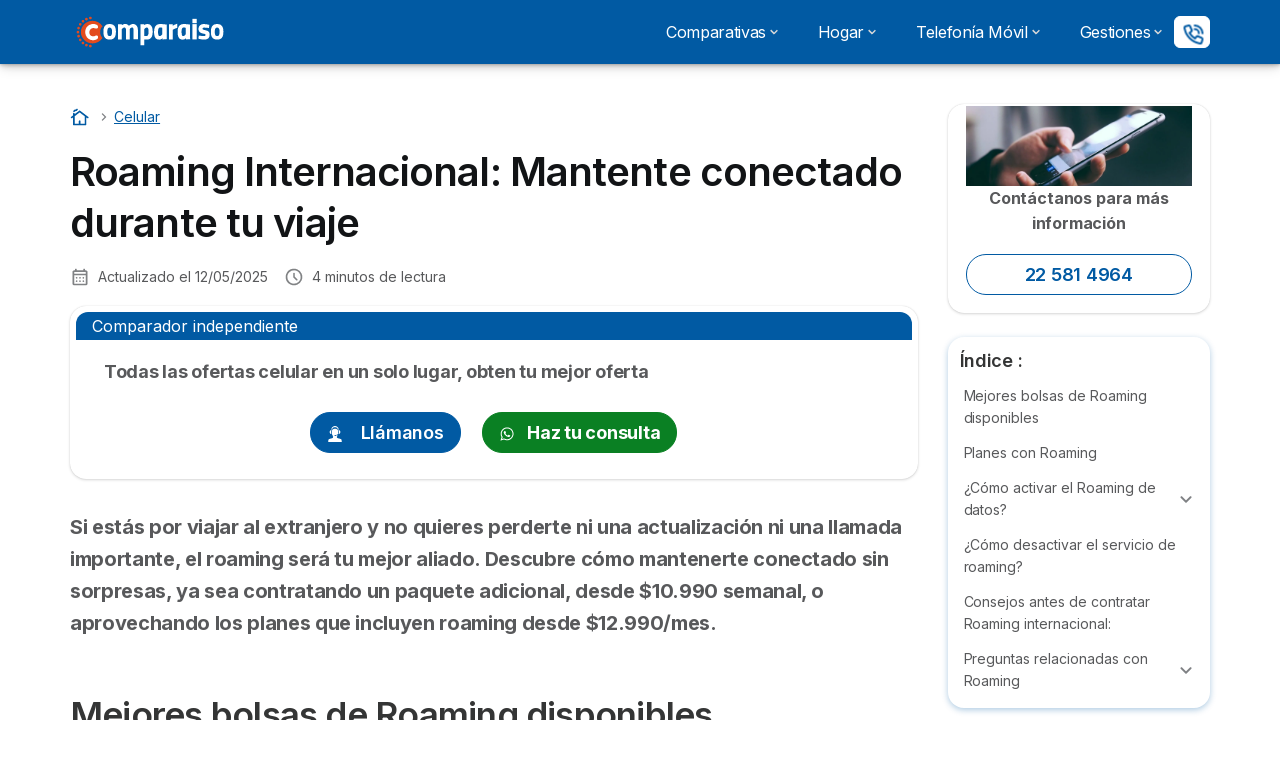

--- FILE ---
content_type: text/html; charset=UTF-8
request_url: https://comparaiso.cl/celular/roaming
body_size: 15899
content:

<!DOCTYPE html>
<html lang="es-CL" dir="ltr" prefix="og: https://ogp.me/ns#">
  <head>
          <link rel="preconnect" href="https://fonts.gstatic.com" crossorigin>
      <link rel="preload" href="https://fonts.googleapis.com/css2?family=Inter:wght@400;600;700&display=swap" as="style" onload="this.onload=null;this.rel='stylesheet'">
    
    <meta charset="utf-8" />
<meta name="description" content="Conoce cómo activar el roaming internacional desde Chile. Compara bolsas y planes con roaming incluido para viajar conectado sin pagar de más." />
<link rel="canonical" href="https://comparaiso.cl/celular/roaming" />
<link rel="image_src" href="https://comparaiso.cl/sites/default/files/default_images/default-image-comparaiso.png" />
<meta name="generator" content="Drupal 8 (https://www.drupal.org)" />
<meta property="og:type" content="article" />
<meta property="og:url" content="https://comparaiso.cl/celular/roaming" />
<meta property="og:title" content="Roaming Internacional: Mantente conectado durante tu viaje" />
<meta property="og:description" content="Conoce cómo activar el roaming internacional desde Chile. Compara bolsas y planes con roaming incluido para viajar conectado sin pagar de más." />
<meta property="og:image" content="https://comparaiso.cl/common/general/og-default-img.png" />
<meta property="og:image:url" content="https://comparaiso.cl/sites/comparaiso.cl/files/2022-09/comparaiso.png" />
<meta property="og:image:secure_url" content="https://comparaiso.cl/sites/default/files/default_images/default-image-comparaiso.png" />
<meta property="og:country_name" content="CL" />
<meta property="article:published_time" content="2025-05-12T12:30:35+00:00" />
<meta property="article:modified_time" content="2025-05-12T13:20:17+00:00" />
<meta name="format-detection" content="telephone=no" />
<script src="https://cdn.pagesense.io/js/selectra/99d5a828e34a41e78839e9d8c2addd67.js" async="async"></script>
<meta name="Generator" content="Drupal 10 (https://www.drupal.org)" />
<meta name="MobileOptimized" content="width" />
<meta name="HandheldFriendly" content="true" />
<meta name="viewport" content="width=device-width, initial-scale=1.0" />
<style>div#sliding-popup, div#sliding-popup .eu-cookie-withdraw-banner, .eu-cookie-withdraw-tab {background: #ffffff} div#sliding-popup.eu-cookie-withdraw-wrapper { background: transparent; } #sliding-popup h1, #sliding-popup h2, #sliding-popup h3, #sliding-popup p, #sliding-popup label, #sliding-popup div, .eu-cookie-compliance-more-button, .eu-cookie-compliance-secondary-button, .eu-cookie-withdraw-tab { color: #58595B;} .eu-cookie-withdraw-tab { border-color: #58595B;}</style>
<script>var dc = document.cookie;if (dc.indexOf("cookie-agreed") !== -1) {var styles = "#sliding-popup {display: none;}", styleSheet = document.createElement("style");
  styleSheet.type = "text/css";styleSheet.innerText = styles;document.head.appendChild(styleSheet)};</script>
<link rel="icon" href="/sites/comparaiso.cl/files/favicon.ico" type="image/vnd.microsoft.icon" />

          <title>Activa y compara planes de Roaming internacional</title>
        <link rel="stylesheet" media="all" href="/sites/comparaiso.cl/files/css/css_MAmHJD9Fl_vpQkV-wmolB2ZDY6Q3VKHusVP9O4a2THQ.css?delta=0&amp;language=es&amp;theme=agrippa&amp;include=[base64]" />
<link rel="stylesheet" media="all" href="//cdnjs.cloudflare.com/ajax/libs/intl-tel-input/18.2.1/css/intlTelInput.css" defer />
<link rel="stylesheet" media="all" href="/sites/comparaiso.cl/files/css/css_3lJIAual4mQWqD3qfIxeOiOr1LVOfAMF2EH-9CjbJ_w.css?delta=2&amp;language=es&amp;theme=agrippa&amp;include=[base64]" />
<link rel="stylesheet" media="all" href="/sites/comparaiso.cl/files/css/css_wgy7XBr_9hKu6zd1y8cDVN00Dqh5vxedCdlManV9SSc.css?delta=3&amp;language=es&amp;theme=agrippa&amp;include=[base64]" />
<link rel="stylesheet" media="all" href="/sites/comparaiso.cl/files/css/css_zIkIPVnWKsXHWIjHGeganN440-lbjVfnIwFsxPqn190.css?delta=4&amp;language=es&amp;theme=agrippa&amp;include=[base64]" />


    <script>
      // Function to hide elements before page it's loaded
      function elementReady(selector) {
        return new Promise((resolve, reject) => {
          let el = document.querySelector(selector);
          if (el) {resolve(el);}
          new MutationObserver((mutationRecords, observer) => {
            // Query for elements matching the specified selector
            Array.from(document.querySelectorAll(selector)).forEach((element) => {
              resolve(element);
              //Once we have resolved we don't need the observer anymore.
              observer.disconnect();
            });
          })
            .observe(document.documentElement, {
              childList: true,
              subtree: true
            });
        });
      }

      // Hide .call-block--closed before page it's loaded
      elementReady('.call-block--closed').then((someWidget)=>{someWidget.style.setProperty('display', 'none', 'important');});

    </script>

    <script type="application/json" data-drupal-selector="drupal-settings-json">{"path":{"baseUrl":"\/","pathPrefix":"","currentPath":"node\/326","currentPathIsAdmin":false,"isFront":false,"currentLanguage":"es"},"pluralDelimiter":"\u0003","suppressDeprecationErrors":true,"gtag":{"tagId":"","consentMode":false,"otherIds":[],"events":[],"additionalConfigInfo":[]},"ajaxPageState":{"libraries":"[base64]","theme":"agrippa","theme_token":null},"ajaxTrustedUrl":[],"gtm":{"tagId":null,"settings":{"data_layer":"dataLayer","include_environment":false},"tagIds":["GTM-KLP757R"]},"model":{"new_layout":0,"country_list":["DE","BR","BE","CO","ES","FR","IT","MX","PE","PT"]},"dinoElements":{"translations":{"easySubscriptionOnly":"Easy subscription only"}},"eu_cookie_compliance":{"cookie_policy_version":"1.0.0","popup_enabled":false,"popup_agreed_enabled":false,"popup_hide_agreed":false,"popup_clicking_confirmation":false,"popup_scrolling_confirmation":false,"popup_html_info":"","use_mobile_message":false,"mobile_popup_html_info":false,"mobile_breakpoint":768,"popup_html_agreed":false,"popup_use_bare_css":false,"popup_height":102,"popup_width":"100%","popup_delay":1000,"popup_link":"https:\/\/selectra.es\/politica-cookies","popup_link_new_window":true,"popup_position":false,"fixed_top_position":true,"popup_language":"es","store_consent":false,"better_support_for_screen_readers":false,"cookie_name":"","reload_page":false,"domain":"","domain_all_sites":false,"popup_eu_only":false,"popup_eu_only_js":false,"cookie_lifetime":390,"cookie_session":0,"set_cookie_session_zero_on_disagree":0,"disagree_do_not_show_popup":false,"method":"categories","automatic_cookies_removal":true,"allowed_cookies":"technical:selectraRgpdAutoAcceptCookies\r\nanalytics:_ga\r\nanalytics:_gid\r\nanalytics:_gcl_au","withdraw_markup":"\u003Cbutton type=\u0022button\u0022 class=\u0022eu-cookie-withdraw-tab\u0022\u003EPrivacy settings\u003C\/button\u003E\n\u003Cdiv aria-labelledby=\u0022popup-text\u0022 class=\u0022eu-cookie-withdraw-banner\u0022\u003E\n  \u003Cdiv class=\u0022popup-content info eu-cookie-compliance-content\u0022\u003E\n    \u003Cdiv id=\u0022popup-text\u0022 class=\u0022eu-cookie-compliance-message\u0022 role=\u0022document\u0022\u003E\n      \u003Ch2\u003EWe use cookies on this site to enhance your user experience\u003C\/h2\u003E\u003Cp\u003EYou have given your consent for us to set cookies.\u003C\/p\u003E\n    \u003C\/div\u003E\n    \u003Cdiv id=\u0022popup-buttons\u0022 class=\u0022eu-cookie-compliance-buttons\u0022\u003E\n      \u003Cbutton type=\u0022button\u0022 class=\u0022eu-cookie-withdraw-button \u0022\u003EWithdraw consent\u003C\/button\u003E\n    \u003C\/div\u003E\n  \u003C\/div\u003E\n\u003C\/div\u003E","withdraw_enabled":false,"reload_options":0,"reload_routes_list":"","withdraw_button_on_info_popup":false,"cookie_categories":["technical","analytics","marketing"],"cookie_categories_details":{"technical":{"uuid":"c1143e0a-d043-4cb7-a3e5-f8a94bb390eb","langcode":"es","status":true,"dependencies":[],"_core":{"default_config_hash":"gXV5U-ZX3twBoJ63q5ixkXGs3hRx-iHa0Q2PCsINcFU"},"id":"technical","label":"Cookies t\u00e9cnicas","description":"Son necesarias para ofrecer el servicio web y posibilitar la navegaci\u00f3n en la p\u00e1gina.","checkbox_default_state":"required","weight":-9},"analytics":{"uuid":"1156d4ac-5cf1-4488-bf2c-63f273b255c6","langcode":"es","status":true,"dependencies":[],"_core":{"default_config_hash":"Ppr4ObHh0Me1kYxDDoWuP8_LYN2ElSMZR6XHgp4ZYVo"},"id":"analytics","label":"Cookies de anal\u00edtica","description":"Estas cookies nos permiten analizar c\u00f3mo navegan nuestros usuarios por nuestra web. Tienen fin estad\u00edstico.","checkbox_default_state":"unchecked","weight":-8},"marketing":{"uuid":"7efe0516-b4b7-4738-8ed8-bcffb85d8e5d","langcode":"es","status":true,"dependencies":[],"_core":{"default_config_hash":"tGOGAtZycObYMRXFXjJNdyI1Yo8MPsR6I037ugYMWTY"},"id":"marketing","label":"Cookies de marketing","description":"Estas cookies nos permiten ofrecerte publicidad personalizada de acuerdo a tu perfil de navegaci\u00f3n.","checkbox_default_state":"unchecked","weight":-7}},"enable_save_preferences_button":true,"cookie_value_disagreed":"0","cookie_value_agreed_show_thank_you":"1","cookie_value_agreed":"2","containing_element":"body","settings_tab_enabled":false,"olivero_primary_button_classes":"","olivero_secondary_button_classes":"","close_button_action":"close_banner","open_by_default":false,"modules_allow_popup":true,"hide_the_banner":false,"geoip_match":true,"unverified_scripts":[]},"selectra_rgpd_v2":{"autoAcceptCookies":0},"themePath":"themes\/custom\/agrippa","activeThemePath":"themes\/custom\/agrippa","csp":{"nonce":"Zg-9HoRgXfnamzjaVombtw"},"user":{"uid":0,"permissionsHash":"ecc7c7b7d4ef40754a351264c3042687d0f5cc99879f234e0e7ad31a6f888d90"}}</script>
<script src="/sites/comparaiso.cl/files/js/js_Z3_Jmpm816vhw3QlwjhMCaX6teJv3QwJ9u1QCF-rb-4.js?scope=header&amp;delta=0&amp;language=es&amp;theme=agrippa&amp;include=[base64]"></script>
<script src="/modules/contrib/google_tag/js/gtag.js?t8wisi"></script>
<script src="/modules/contrib/google_tag/js/gtm.js?t8wisi"></script>
<script src="/sites/comparaiso.cl/files/js/js_7YPuVVsgUyHzkPdV3ChppHKuPAT5Z-OSELJAqq2JE3o.js?scope=header&amp;delta=3&amp;language=es&amp;theme=agrippa&amp;include=[base64]"></script>

        <meta name="viewport" content="width=device-width, initial-scale=1, maximum-scale=1, shrink-to-fit=no">
  </head>
  <body >

        
    <noscript><iframe src="https://www.googletagmanager.com/ns.html?id=GTM-KLP757R"
                  height="0" width="0" style="display:none;visibility:hidden"></iframe></noscript>

      <div class="dialog-off-canvas-main-canvas" data-off-canvas-main-canvas>
    

 

<div id="page-wrapper">
    <div id="page" class="titles--left">
          <header class="menu" role="banner" aria-label="Site header">
        
      
  
  <div class="menu-bar ">
        <div class="menu-bar__holder new">
      <div id="block-agrippa-branding" class="new menu-logo__wrapper">
            <a href="/" rel="home" class="menu-logo" aria-label="Logo Selectra">
        <img src="/sites/comparaiso.cl/files/logo%20comparaiso.svg" alt="Selectra" class="menu-logo__img"/>
      </a>
        
  </div>


      <div class="ac-menu-bar__message-button new block  without-myselectra ">
              <a class="btn btn--sm btn--white u-anim--shake u-display--xl-none icon-default call-block--open" href="tel:229381535" title="De lunes a viernes: 10h a 20h" data-callcenter="telecomcl">
          <svg class="icon u-display--xl-none" xmlns="http://www.w3.org/2000/svg" width="40" height="40">
            <path d="M8.8 1.35a.65.65 0 0 0 0 1.3 4.55 4.55 0 0 1 4.55 4.55.65.65 0 1 0 1.3 0A5.85 5.85 0 0 0 8.8 1.35z" /><path d="M8.8 3.75a.65.65 0 0 0 0 1.3 2.15 2.15 0 0 1 2.15 2.15.65.65 0 1 0 1.3 0A3.45 3.45 0 0 0 8.8 3.75z" /><path fill-rule="evenodd" clip-rule="evenodd" d="M5.598 1.497a1.48 1.48 0 0 0-1.015-.099l-2.121.55H2.46a1.487 1.487 0 0 0-1.096 1.64v.003A12.975 12.975 0 0 0 12.41 14.636h.002a1.485 1.485 0 0 0 1.64-1.097l.55-2.12a1.48 1.48 0 0 0-.83-1.726l-2.51-1.115a1.482 1.482 0 0 0-1.756.426l-.002.001-.615.77a9.662 9.662 0 0 1-2.663-2.663l.77-.616a1.48 1.48 0 0 0 .428-1.757L6.308 2.23a1.48 1.48 0 0 0-.71-.732zm3.943 9.543l.977-1.221a.183.183 0 0 1 .215-.053l2.51 1.115a.18.18 0 0 1 .1.21l-.55 2.12a.186.186 0 0 1-.204.137 11.675 11.675 0 0 1-9.937-9.937.187.187 0 0 1 .138-.205l2.12-.55a.18.18 0 0 1 .21.102l1.115 2.51a.18.18 0 0 1-.052.213L4.96 6.46a.65.65 0 0 0-.154.837 10.962 10.962 0 0 0 3.898 3.898.65.65 0 0 0 .837-.154z" />
          </svg>
          <span class="u-display--xs-none u-display--xl-inline">
                          <svg class="icon icon-default" xmlns="http://www.w3.org/2000/svg" width="40" height="40">
                <path d="M8.8 1.35a.65.65 0 0 0 0 1.3 4.55 4.55 0 0 1 4.55 4.55.65.65 0 1 0 1.3 0A5.85 5.85 0 0 0 8.8 1.35z" /><path d="M8.8 3.75a.65.65 0 0 0 0 1.3 2.15 2.15 0 0 1 2.15 2.15.65.65 0 1 0 1.3 0A3.45 3.45 0 0 0 8.8 3.75z" /><path fill-rule="evenodd" clip-rule="evenodd" d="M5.598 1.497a1.48 1.48 0 0 0-1.015-.099l-2.121.55H2.46a1.487 1.487 0 0 0-1.096 1.64v.003A12.975 12.975 0 0 0 12.41 14.636h.002a1.485 1.485 0 0 0 1.64-1.097l.55-2.12a1.48 1.48 0 0 0-.83-1.726l-2.51-1.115a1.482 1.482 0 0 0-1.756.426l-.002.001-.615.77a9.662 9.662 0 0 1-2.663-2.663l.77-.616a1.48 1.48 0 0 0 .428-1.757L6.308 2.23a1.48 1.48 0 0 0-.71-.732zm3.943 9.543l.977-1.221a.183.183 0 0 1 .215-.053l2.51 1.115a.18.18 0 0 1 .1.21l-.55 2.12a.186.186 0 0 1-.204.137 11.675 11.675 0 0 1-9.937-9.937.187.187 0 0 1 .138-.205l2.12-.55a.18.18 0 0 1 .21.102l1.115 2.51a.18.18 0 0 1-.052.213L4.96 6.46a.65.65 0 0 0-.154.837 10.962 10.962 0 0 0 3.898 3.898.65.65 0 0 0 .837-.154z" />
              </svg>
                      </span>
        </a>
          </div>
  

  <button class="menu-btn new" type="button" aria-label="Open menu">
    <span class="menu-btn__closed">
      <svg class="u-display--xl-none" width="24" height="24" viewBox="0 0 24 24" fill="none" xmlns="http://www.w3.org/2000/svg">
        <mask id="mask0_5251_30318" style="mask-type:alpha" maskUnits="userSpaceOnUse" x="0" y="0" width="24" height="24">
          <rect width="24" height="24" fill="#D9D9D9"/>
        </mask>
        <g mask="url(#mask0_5251_30318)">
          <path d="M4 18C3.71667 18 3.47917 17.9042 3.2875 17.7125C3.09583 17.5208 3 17.2833 3 17C3 16.7167 3.09583 16.4792 3.2875 16.2875C3.47917 16.0958 3.71667 16 4 16H20C20.2833 16 20.5208 16.0958 20.7125 16.2875C20.9042 16.4792 21 16.7167 21 17C21 17.2833 20.9042 17.5208 20.7125 17.7125C20.5208 17.9042 20.2833 18 20 18H4ZM4 13C3.71667 13 3.47917 12.9042 3.2875 12.7125C3.09583 12.5208 3 12.2833 3 12C3 11.7167 3.09583 11.4792 3.2875 11.2875C3.47917 11.0958 3.71667 11 4 11H20C20.2833 11 20.5208 11.0958 20.7125 11.2875C20.9042 11.4792 21 11.7167 21 12C21 12.2833 20.9042 12.5208 20.7125 12.7125C20.5208 12.9042 20.2833 13 20 13H4ZM4 8C3.71667 8 3.47917 7.90417 3.2875 7.7125C3.09583 7.52083 3 7.28333 3 7C3 6.71667 3.09583 6.47917 3.2875 6.2875C3.47917 6.09583 3.71667 6 4 6H20C20.2833 6 20.5208 6.09583 20.7125 6.2875C20.9042 6.47917 21 6.71667 21 7C21 7.28333 20.9042 7.52083 20.7125 7.7125C20.5208 7.90417 20.2833 8 20 8H4Z" fill="white"/>
        </g>
      </svg>
    </span>
    <span class="menu-btn__open">
      <svg class="icon icon--20 menu-btn__icon" aria-hidden="true">
        <use xlink:href="/themes/custom/agrippa/img/sprite.svg#icon-cross"></use>
      </svg>
    </span>
  </button>

  <nav class="menu-content">
    
            <div class="menu-category">
                              <div class="menu-label">Comparativas<svg class="icon icon--12 menu-label__trigger" aria-hidden="true">
                <use xlink:href="/themes/custom/agrippa/img/sprite.svg#icon-chevron-right"></use>
              </svg>
            </div>
                  
                                    <div class="menu-sub-category menu-sub-category--2-cols">
                          <ul class="menu-list">
                <li class="menu-list__label">Comparativas por empresas</li>
                                                                      <li class="menu-list__item">
                      <a class="menu-list__link" href="/comparativas/entel-o-claro">Entel vs Claro</a>
                    </li>
                                      <li class="menu-list__item">
                      <a class="menu-list__link" href="/comparativas/movistar-o-claro">Movistar vs Claro</a>
                    </li>
                                      <li class="menu-list__item">
                      <a class="menu-list__link" href="/comparativas/movistar-o-entel">Movistar vs Entel</a>
                    </li>
                                      <li class="menu-list__item">
                      <a class="menu-list__link" href="/comparativas/vtr-o-movistar">VTR vs Movistar</a>
                    </li>
                                      <li class="menu-list__item">
                      <a class="menu-list__link" href="/comparativas/wom-o-entel">WOM o Entel</a>
                    </li>
                                      <li class="menu-list__item">
                      <a class="menu-list__link" href="/comparativas/wom-o-claro">WOM o Claro</a>
                    </li>
                                      <li class="menu-list__item">
                      <a class="menu-list__link" href="/comparativas/wom-o-movistar">WOM o Movistar</a>
                    </li>
                                                </ul>
                          <ul class="menu-list">
                <li class="menu-list__label">Comparativas por ofertas</li>
                                                                      <li class="menu-list__item">
                      <a class="menu-list__link" href="/comparativas-ofertas/ofertas-duo-fijo">Ofertas de fibra y fijo</a>
                    </li>
                                      <li class="menu-list__item">
                      <a class="menu-list__link" href="/comparativas-ofertas/ofertas-duo-tv">Ofertas de fibra y tv</a>
                    </li>
                                      <li class="menu-list__item">
                      <a class="menu-list__link" href="/comparativas-ofertas/ofertas-internet">Ofertas de internet </a>
                    </li>
                                      <li class="menu-list__item">
                      <a class="menu-list__link" href="/comparativas-ofertas/ofertas-trio">Ofertas de fibra, tv y fijo</a>
                    </li>
                                      <li class="menu-list__item">
                      <a class="menu-list__link" href="/comparativas-ofertas/ofertas-celular">Ofertas de celular</a>
                    </li>
                                                </ul>
            
                                  </div>
              </div>
          <div class="menu-category">
                              <div class="menu-label">Hogar<svg class="icon icon--12 menu-label__trigger" aria-hidden="true">
                <use xlink:href="/themes/custom/agrippa/img/sprite.svg#icon-chevron-right"></use>
              </svg>
            </div>
                  
                                    <div class="menu-sub-category menu-sub-category--3-cols">
                          <ul class="menu-list">
                <li class="menu-list__label">Internet</li>
                                                                      <li class="menu-list__item">
                      <a class="menu-list__link" href="/internet/fibra">Fibra óptica</a>
                    </li>
                                      <li class="menu-list__item">
                      <a class="menu-list__link" href="/internet/internet-movil">Internet Móvil</a>
                    </li>
                                      <li class="menu-list__item">
                      <a class="menu-list__link" href="/internet/satelital">Satelital</a>
                    </li>
                                                </ul>
                          <ul class="menu-list">
                <li class="menu-list__label">Entretenimiento</li>
                                                                      <li class="menu-list__item">
                      <a class="menu-list__link" href="/television/planes-television">Planes de TV</a>
                    </li>
                                      <li class="menu-list__item">
                      <a class="menu-list__link" href="/television/streaming">Streaming</a>
                    </li>
                                                </ul>
                          <ul class="menu-list">
                <li class="menu-list__label">Telefonía Fija</li>
                                                                      <li class="menu-list__item">
                      <a class="menu-list__link" href="/telefonia-fija">Planes de fono</a>
                    </li>
                                                </ul>
            
                                  </div>
              </div>
          <div class="menu-category">
                              <div class="menu-label">Telefonía Móvil<svg class="icon icon--12 menu-label__trigger" aria-hidden="true">
                <use xlink:href="/themes/custom/agrippa/img/sprite.svg#icon-chevron-right"></use>
              </svg>
            </div>
                  
                                    <div class="menu-sub-category menu-sub-category--2-cols">
                          <ul class="menu-list">
                <li class="menu-list__label">Bolsas de prepago</li>
                                                                      <li class="menu-list__item">
                      <a class="menu-list__link" href="/celular/prepago">Todas las ofertas prepagas</a>
                    </li>
                                                </ul>
                          <ul class="menu-list">
                <li class="menu-list__label">Planes móviles</li>
                                                                      <li class="menu-list__item">
                      <a class="menu-list__link" href="/celular/pospago/planes-celular">Mejores planes de celular</a>
                    </li>
                                                </ul>
            
                                      <div class="menu-help">
                <svg class="icon icon--24" aria-hidden="true">
                  <use xlink:href="/themes/custom/agrippa/img/sprite.svg#icon-circle-info-filled"></use>
                </svg>
                <p class="menu-help__title">Llámanos para más información</p>
                <svg class="icon icon--24" aria-hidden="true">
                  <use xlink:href="/themes/custom/agrippa/img/sprite.svg#icon-circle-info-filled"></use>
                </svg>
                <a class="menu-help__phone u-anim--shake" href="tel:+56229381535">22 938 1535</a>
                <p class="menu-help__info">Lunes a viernes: 8h a 22h. Sábados y domingos: 9h a 21h.</p>
              </div>
                      </div>
              </div>
          <div class="menu-category">
                              <div class="menu-label">Gestiones<svg class="icon icon--12 menu-label__trigger" aria-hidden="true">
                <use xlink:href="/themes/custom/agrippa/img/sprite.svg#icon-chevron-right"></use>
              </svg>
            </div>
                  
                                    <div class="menu-sub-category menu-sub-category--2-cols">
                          <ul class="menu-list">
                <li class="menu-list__label">Recursos</li>
                                                                      <li class="menu-list__item">
                      <a class="menu-list__link" href="/recursos/calculadora-mbps">Calculadora de Mbps</a>
                    </li>
                                      <li class="menu-list__item">
                      <a class="menu-list__link" href="/recursos/calculadora-gb">Calculadora de GB</a>
                    </li>
                                      <li class="menu-list__item">
                      <a class="menu-list__link" href="/recursos/cobertura-internet">Cobertura de internet</a>
                    </li>
                                      <li class="menu-list__item">
                      <a class="menu-list__link" href="/recursos/cobertura-movil">Cobertura de celular</a>
                    </li>
                                      <li class="menu-list__item">
                      <a class="menu-list__link" href="/recursos/test-velocidad">Speedtest</a>
                    </li>
                                                </ul>
                          <ul class="menu-list">
                <li class="menu-list__label">Descubre las gestiones que puedes hacer</li>
                                                                      <li class="menu-list__item">
                      <a class="menu-list__link" href="/gestiones">Todas las gestiones</a>
                    </li>
                                                </ul>
            
                                  </div>
              </div>
      

              
                  <a class="btn btn--sm btn--white u-anim--shake ac-menu-bar__message-button menu-nav icon-default call-block--open" href="tel:229381535" title="De lunes a viernes: 10h a 20h" data-callcenter="telecomcl">
          <svg class="icon u-display--xl-none" xmlns="http://www.w3.org/2000/svg" width="40" height="40">
            <path d="M8.8 1.35a.65.65 0 0 0 0 1.3 4.55 4.55 0 0 1 4.55 4.55.65.65 0 1 0 1.3 0A5.85 5.85 0 0 0 8.8 1.35z" /><path d="M8.8 3.75a.65.65 0 0 0 0 1.3 2.15 2.15 0 0 1 2.15 2.15.65.65 0 1 0 1.3 0A3.45 3.45 0 0 0 8.8 3.75z" /><path fill-rule="evenodd" clip-rule="evenodd" d="M5.598 1.497a1.48 1.48 0 0 0-1.015-.099l-2.121.55H2.46a1.487 1.487 0 0 0-1.096 1.64v.003A12.975 12.975 0 0 0 12.41 14.636h.002a1.485 1.485 0 0 0 1.64-1.097l.55-2.12a1.48 1.48 0 0 0-.83-1.726l-2.51-1.115a1.482 1.482 0 0 0-1.756.426l-.002.001-.615.77a9.662 9.662 0 0 1-2.663-2.663l.77-.616a1.48 1.48 0 0 0 .428-1.757L6.308 2.23a1.48 1.48 0 0 0-.71-.732zm3.943 9.543l.977-1.221a.183.183 0 0 1 .215-.053l2.51 1.115a.18.18 0 0 1 .1.21l-.55 2.12a.186.186 0 0 1-.204.137 11.675 11.675 0 0 1-9.937-9.937.187.187 0 0 1 .138-.205l2.12-.55a.18.18 0 0 1 .21.102l1.115 2.51a.18.18 0 0 1-.052.213L4.96 6.46a.65.65 0 0 0-.154.837 10.962 10.962 0 0 0 3.898 3.898.65.65 0 0 0 .837-.154z" />
          </svg>
          <span class="u-display--none u-display--xl-inline">
                          <svg class="icon icon-default" xmlns="http://www.w3.org/2000/svg" width="40" height="40">
                <path d="M8.8 1.35a.65.65 0 0 0 0 1.3 4.55 4.55 0 0 1 4.55 4.55.65.65 0 1 0 1.3 0A5.85 5.85 0 0 0 8.8 1.35z" /><path d="M8.8 3.75a.65.65 0 0 0 0 1.3 2.15 2.15 0 0 1 2.15 2.15.65.65 0 1 0 1.3 0A3.45 3.45 0 0 0 8.8 3.75z" /><path fill-rule="evenodd" clip-rule="evenodd" d="M5.598 1.497a1.48 1.48 0 0 0-1.015-.099l-2.121.55H2.46a1.487 1.487 0 0 0-1.096 1.64v.003A12.975 12.975 0 0 0 12.41 14.636h.002a1.485 1.485 0 0 0 1.64-1.097l.55-2.12a1.48 1.48 0 0 0-.83-1.726l-2.51-1.115a1.482 1.482 0 0 0-1.756.426l-.002.001-.615.77a9.662 9.662 0 0 1-2.663-2.663l.77-.616a1.48 1.48 0 0 0 .428-1.757L6.308 2.23a1.48 1.48 0 0 0-.71-.732zm3.943 9.543l.977-1.221a.183.183 0 0 1 .215-.053l2.51 1.115a.18.18 0 0 1 .1.21l-.55 2.12a.186.186 0 0 1-.204.137 11.675 11.675 0 0 1-9.937-9.937.187.187 0 0 1 .138-.205l2.12-.55a.18.18 0 0 1 .21.102l1.115 2.51a.18.18 0 0 1-.052.213L4.96 6.46a.65.65 0 0 0-.154.837 10.962 10.962 0 0 0 3.898 3.898.65.65 0 0 0 .837-.154z" />
              </svg>
                      </span>
        </a>
            
    
</nav>


    </div>
  </div>

    <header id="ac-menu">
    <div class="ac-menu">
            
            <a class="ac-menu__btn-to-top" href="#ac-menu" role="button" title="To-top" data-scroll="43">
        <svg class="icon icon--16 icon--white">
          <use xlink:href="/themes/custom/agrippa/img/sprite.svg#icon-arrow-up"></use>
        </svg>
      </a>
    </div>
  </header>

      </header>
    
    
        
        
    <div class="container">
      <div class="row">
              <main class="main col-lg-9 col-xs-12 ">
                      <div>
    
<div id="block-enlacesdeayudaalanavegacion">
  
    
          
  <nav class=" breadcrumb--wrapper" id="breadcrumb--wrapper" aria-label="breadcrumb" >
    <ol class="breadcrumb classic" itemscope itemtype="http://schema.org/BreadcrumbList">

        
            
                                    <li class="breadcrumb__item breadcrumb__home-item" itemscope itemprop="itemListElement" itemtype="http://schema.org/ListItem">
                        <a class="breadcrumb__home" href="/" title="Home" aria-label="Home" itemprop="item">
                                                        <svg class="icon icon--20 icon--secondary" aria-hidden="true">
                              <use xlink:href="/themes/custom/agrippa/img/sprite.svg#icon-cottage"></use>
                            </svg>
                            <span class="u-sr-only" itemprop="name">Home</span>
                        </a>
                        <meta itemprop="position" content="1">
                    </li>

                
            
                
                <li class="breadcrumb__item" itemscope itemprop="itemListElement" itemtype="http://schema.org/ListItem">
                  <span class="u-sr-only">&hellip;</span>
                  <a href="/celular" itemprop="item">
                      <span itemprop="name">Celular</span>
                  </a>
                  <meta itemprop="position" content="2">
                </li>

                
            
        
    </ol>
  </nav>

  </div>
<div data-drupal-messages-fallback class="hidden"></div>

  </div>

            <div>
    
<div id="block-agrippa-content">
  
    
        
  

  <article  class="article" >


      
  <h1 class="article__title">
Roaming Internacional: Mantente conectado durante tu viaje</h1>

    
          

              
      <div class="published-date__reading-time">
      <div class="published-date">
        

<svg class="icon icon--16" aria-hidden='true'>
      <use xlink:href="/themes/custom/agrippa/img/sprite.svg#icon-calendar-rounded"></use>
  </svg>

        Actualizado el

        <time class="published-date__date">
                                12/05/2025
          
        </time>
      </div>

              <div class="reading-time">
          

<svg class="icon icon--16" aria-hidden='true'>
      <use xlink:href="/themes/custom/agrippa/img/sprite.svg#icon-schedule"></use>
  </svg>

          <span id="readingTime"> </span> minutos de lectura
        </div>
      
    </div>
  


  
      <div>
    

      <div id="block-agrippa-superiorofertascelular-area">
      
          <article class="article yaml-twig-block">
      

  
<div class="action-box call-block--open" data-callcenter="telecomcl">
  <div class="action-box-header">Comparador independiente</div>

  <p style="font-weight: bold; padding: 0 1rem;">
    Todas las ofertas celular en un solo lugar, obten tu mejor oferta
  </p>

  <div class="action-box-body" style="text-align: center;">
        <a class="btn btn--md btn--pill btn--secondary u-display--inline-block"
       href="tel:225814964"
       target="_blank"
       rel="nofollow"
       style="margin: 0.5rem;">
      <svg class="icon icon--left">
        <use xlink:href="/themes/custom/agrippa/img/sprite.svg#icon-advisor-headphone"></use>
      </svg>
      &nbsp;Llámanos
    </a>

        <a class="btn btn--md btn--success btn--secondary u-display--inline-block"
       href="https://conectiontool.mantra.chat/tools/u/59076953-7c20-425b-aea3-4e611d8582c7?df=cl-ti-cc-0comp1cn2ofertacelular"
       target="_blank"
       style="margin: 0.5rem;">
      <svg class="icon icon--left">
        <use xlink:href="/themes/custom/agrippa/img/sprite.svg#icon-whatsapp"></use>
      </svg>
      <strong>Haz tu consulta</strong>
    </a>
  </div>
</div>

<div class="action-box call-block--closed" data-callcenter="telecomcl">
  <div class="action-box-header">Comparador independiente</div>

  <p style="font-weight: bold; padding: 0 1rem;">
    Todas las ofertas celular en un solo lugar, obten tu mejor oferta
  </p>

  <div class="action-box-body" style="text-align: center;">
    <a class="btn btn--md btn--success btn--secondary u-display--inline-block"
       href="https://conectiontool.mantra.chat/tools/u/59076953-7c20-425b-aea3-4e611d8582c7?df=cl-ti-cc-0comp1cn2ofertacelular"
       target="_blank"
       style="margin-top: 0.5rem;">
      <svg class="icon icon--left">
        <use xlink:href="/themes/custom/agrippa/img/sprite.svg#icon-whatsapp"></use>
      </svg>
      <strong>WhatsApp</strong>
    </a>
  </div>
</div>

</article>

        
  </div>

  </div>


        
      
                  
    
    
  
  


    <p class="intro">
    Si estás por viajar al extranjero y no quieres perderte ni una actualización ni una llamada importante, el roaming será tu mejor aliado. Descubre cómo mantenerte conectado sin sorpresas, ya sea contratando un paquete adicional, desde $10.990 semanal, o aprovechando los planes que incluyen roaming desde $12.990/mes.
</p>  
  
  

  

    <div class="u-display--none u-display--lg-block">
    <div id="summary" class="summary-module__wrapper summary-desktop">

      <div id="summary__holder"></div>
      <nav class="card card--aside summary summary-module card--aside__lg--up summary__add_limit " data-toggle="hook" itemscope itemtype="https://schema.org/ListItem">

                  <p class="card__title">Índice :</p>
        
        <div class="list-summary">
                                  <p class="list-summary__item" data-tag="h2">
              <a class="list-summary__link summary--item" data-tag="h2" href="#mejores-bolsas-de-roaming-disponibles">    Mejores bolsas de Roaming disponibles
</a>
            </p>
                                  <p class="list-summary__item" data-tag="h2">
              <a class="list-summary__link summary--item" data-tag="h2" href="#planes-con-roaming">    Planes con Roaming
</a>
            </p>
                                  <p class="list-summary__item" data-tag="h2">
              <a class="list-summary__link summary--item" data-tag="h2" href="#como-activar-el-roaming-de-datos">    ¿Cómo activar el Roaming de datos?
</a>
            </p>
                                  <p class="list-summary__item" data-tag="h3">
              <a class="list-summary__link summary--item" data-tag="h3" href="#activacion-del-roaming-en-android">    Activación del Roaming en Android
</a>
            </p>
                                  <p class="list-summary__item" data-tag="h3">
              <a class="list-summary__link summary--item" data-tag="h3" href="#pasos-para-activar-el-roaming-en-iphone">    Pasos para activar el Roaming en iPhone
</a>
            </p>
                                  <p class="list-summary__item" data-tag="h2">
              <a class="list-summary__link summary--item" data-tag="h2" href="#como-desactivar-el-servicio-de-roaming">    ¿Cómo desactivar el servicio de roaming?
</a>
            </p>
                                  <p class="list-summary__item" data-tag="h2">
              <a class="list-summary__link summary--item" data-tag="h2" href="#consejos-antes-de-contratar-roaming-internacional">    Consejos antes de contratar Roaming internacional:
</a>
            </p>
                                  <p class="list-summary__item" data-tag="h2">
              <a class="list-summary__link summary--item" data-tag="h2" href="#preguntas-relacionadas-con-roaming">        Preguntas relacionadas con Roaming
    </a>
            </p>
                                  <p class="list-summary__item" data-tag="h3">
              <a class="list-summary__link summary--item" data-tag="h3" href="#que-es-el-roaming-internacional">            ¿Qué es el Roaming internacional?
        </a>
            </p>
                                  <p class="list-summary__item" data-tag="h3">
              <a class="list-summary__link summary--item" data-tag="h3" href="#que-es-el-roaming-automatico-nacional">            ¿Qué es el Roaming Automático Nacional?
        </a>
            </p>
                                  <p class="list-summary__item" data-tag="h3">
              <a class="list-summary__link summary--item" data-tag="h3" href="#como-funciona-el-roaming-en-argentina-y-brasil">            ¿Cómo funciona el Roaming en Argentina y Brasil?
        </a>
            </p>
                                  <p class="list-summary__item" data-tag="h3">
              <a class="list-summary__link summary--item" data-tag="h3" href="#cual-es-la-diferencia-entre-roaming-y-llamadas-internacionales">            ¿Cuál es la diferencia entre roaming y llamadas internacionales?
        </a>
            </p>
                                  <p class="list-summary__item" data-tag="h3">
              <a class="list-summary__link summary--item" data-tag="h3" href="#que-necesitas-para-usar-roaming">            ¿Qué necesitas para usar roaming?
        </a>
            </p>
                  </div>

      </nav>

            
    </div>
  </div>


    <div class="u-display--lg-none">

    <nav id="summary" class="collapse card card--aside summary summary-module card--aside__lg--up summary__add_limit  summary-mobile" data-toggle="hook" itemscope itemtype="https://schema.org/ListItem">

      <div class="collapse__header">
        Índice :      </div>


      <div class="collapse__content">
        <div class="list-summary">
                                  <p class="list-summary__item" data-tag="h2">
              <a class="list-summary__link summary--item" data-tag="h2" href="#mejores-bolsas-de-roaming-disponibles">    Mejores bolsas de Roaming disponibles
</a>
            </p>
                                  <p class="list-summary__item" data-tag="h2">
              <a class="list-summary__link summary--item" data-tag="h2" href="#planes-con-roaming">    Planes con Roaming
</a>
            </p>
                                  <p class="list-summary__item" data-tag="h2">
              <a class="list-summary__link summary--item" data-tag="h2" href="#como-activar-el-roaming-de-datos">    ¿Cómo activar el Roaming de datos?
</a>
            </p>
                                  <p class="list-summary__item" data-tag="h3">
              <a class="list-summary__link summary--item" data-tag="h3" href="#activacion-del-roaming-en-android">    Activación del Roaming en Android
</a>
            </p>
                                  <p class="list-summary__item" data-tag="h3">
              <a class="list-summary__link summary--item" data-tag="h3" href="#pasos-para-activar-el-roaming-en-iphone">    Pasos para activar el Roaming en iPhone
</a>
            </p>
                                  <p class="list-summary__item" data-tag="h2">
              <a class="list-summary__link summary--item" data-tag="h2" href="#como-desactivar-el-servicio-de-roaming">    ¿Cómo desactivar el servicio de roaming?
</a>
            </p>
                                  <p class="list-summary__item" data-tag="h2">
              <a class="list-summary__link summary--item" data-tag="h2" href="#consejos-antes-de-contratar-roaming-internacional">    Consejos antes de contratar Roaming internacional:
</a>
            </p>
                                  <p class="list-summary__item" data-tag="h2">
              <a class="list-summary__link summary--item" data-tag="h2" href="#preguntas-relacionadas-con-roaming">        Preguntas relacionadas con Roaming
    </a>
            </p>
                                  <p class="list-summary__item" data-tag="h3">
              <a class="list-summary__link summary--item" data-tag="h3" href="#que-es-el-roaming-internacional">            ¿Qué es el Roaming internacional?
        </a>
            </p>
                                  <p class="list-summary__item" data-tag="h3">
              <a class="list-summary__link summary--item" data-tag="h3" href="#que-es-el-roaming-automatico-nacional">            ¿Qué es el Roaming Automático Nacional?
        </a>
            </p>
                                  <p class="list-summary__item" data-tag="h3">
              <a class="list-summary__link summary--item" data-tag="h3" href="#como-funciona-el-roaming-en-argentina-y-brasil">            ¿Cómo funciona el Roaming en Argentina y Brasil?
        </a>
            </p>
                                  <p class="list-summary__item" data-tag="h3">
              <a class="list-summary__link summary--item" data-tag="h3" href="#cual-es-la-diferencia-entre-roaming-y-llamadas-internacionales">            ¿Cuál es la diferencia entre roaming y llamadas internacionales?
        </a>
            </p>
                                  <p class="list-summary__item" data-tag="h3">
              <a class="list-summary__link summary--item" data-tag="h3" href="#que-necesitas-para-usar-roaming">            ¿Qué necesitas para usar roaming?
        </a>
            </p>
                  </div>
      </div>

    </nav>
  </div>


<h2 id="mejores-bolsas-de-roaming-disponibles">
    Mejores bolsas de Roaming disponibles
</h2>
<p>
    Si estás planeando un viaje al extranjero y quieres mantenerte conectado sin pagar de más, contratar una bolsa de roaming prepago puede ser una excelente alternativa.
</p>
<p>
    Las principales compañías móviles en Chile ofrecen diferentes opciones, que varían según el destino, la duración y el precio.
</p>
<div class="table--responsive">
    <table class="table">
        <caption class="table__title">Comparar bolsas con una semana de Roaming</caption>
        <thead class="table--secondary">
            <tr>
                <th>
                    <p>
                        <strong>Compañía y nombre de bolsa roaming</strong>
                    </p>
                </th>
                <th>
                    <p>
                        <strong>Incluye</strong>
                    </p>
                </th>
                <th>
                    <p>
                        <strong>Vigencia</strong>
                    </p>
                </th>
                <th>
                    <p>
                        <strong>Precio</strong>
                    </p>
                </th>
            </tr>
        </thead>
        <tbody>
            <tr>
                <td>
                    <p>
                        <a href="/companias/claro/roaming" target="_blank"><strong>Claro</strong></a><strong> </strong>- Roaming 2GB
                    </p>
                </td>
                <td>
                    <p>
                        20 SMS + 2GB
                    </p>
                </td>
                <td>
                    <p>
                        7 días
                    </p>
                </td>
                <td>
                    <p>
                        <span class="text--green"><strong>$15.990</strong></span>
                    </p>
                </td>
            </tr>
            <tr>
                <td>
                    <p>
                        <a href="/companias/wom" target="_blank"><strong>WOM</strong></a><strong> </strong>- Bolsa 7 días (salvo Brasil, Argentina y Ecuador)
                    </p>
                </td>
                <td>
                    <p>
                        2GB
                    </p>
                </td>
                <td>
                    <p>
                        7 días
                    </p>
                </td>
                <td>
                    <p>
                        <span class="text--green"><strong>$17.990</strong></span>
                    </p>
                </td>
            </tr>
            <tr>
                <td>
                    <p>
                        <a href="/companias/movistar" target="_blank"><strong>Movistar</strong></a><strong> </strong>- Pasaporte RRSS + Viaje
                    </p>
                </td>
                <td>
                    <p>
                        Apps libres*
                    </p>
                    <p>
                        WhatsApp incluye llamadas
                    </p>
                </td>
                <td>
                    <p>
                        5 días
                    </p>
                </td>
                <td>
                    <p>
                        <span class="text--green"><strong>$10.990</strong></span>
                    </p>
                </td>
            </tr>
        </tbody>
    </table>
</div>
<p class="table__legend">
    *Las Apps de uso libre incluidas en Pasaporte Movistar son: WhatsApp (incluye llamadas), Instagram, Facebook, TikTok, Twitter, Uber, AirBnb, Tripadvisor, Waze.
</p>
<p>
    <strong>WOM</strong>, también cuenta con<strong> bolsas exclusivas de WhatsApp</strong>, la bolsa por los 7 días de roaming de whatsapp tiene un costo de <span class="text--green"><strong>$8.990</strong></span>.
</p>
<p style="text-align:center;">
    <a class="btn btn--secondary btn--md btn--outline center" href="/celular/prepago" target="_blank" title="bolsas prepago roaming" rel="noopener" type="button">Ver todas las bolsas prepago</a>
</p>
<p>
    Otra opción, es que en el país de destino contrates un <strong>chip de prepago</strong>. En Chile simplemente debes comprar un chip de prepago e instalarlo en tu teléfono celular, que debe estar desbloqueado.
</p>
<ul class="list--box-check">
    <li class="title">
        ¿Qué debes considerar antes de contratar una bolsa de roaming?
    </li>
    <li>
        <strong>Duración</strong>: Algunas bolsas cubren desde un día hasta un mes completo.
    </li>
    <li>
        <strong>Zonas de cobertura</strong>: No todas incluyen los mismos países. Verifica si tu destino está incluido.
    </li>
    <li>
        <strong>Precio por día o por MB</strong>: Evalúa según tu consumo estimado.
    </li>
    <li>
        <strong>Facilidad de activación</strong>: Algunas se activan automáticamente al usar datos; otras requieren activación manual desde la app o el sitio web de la compañía.
    </li>
</ul>
<h2 id="planes-con-roaming">
    Planes con Roaming
</h2>
<p>
    Actualmente, <strong>no existen planes que se dediquen exclusivamente al servicio de roaming</strong>; sin embargo, muchas compañías de telefonía móvil <strong>ofrecen planes que ya incluyen este servicio como parte de sus beneficios</strong>.
</p>
<p>
    Esto significa que, al contratar un plan determinado, <strong>el usuario puede utilizar su línea móvil fuera del país sin necesidad de contratar un paquete adicional</strong>.
</p>
<p>
    Estos<a href="/celular/planes-celular" target="_blank"> planes con Roaming incluido</a> son especialmente <strong>útiles para personas que viajan con frecuencia</strong>, ya sea por motivos laborales, personales o de ocio, ya que permiten mantenerse conectado sin preocuparse por cargos adicionales inesperados.
</p>
<p>
    Dependiendo del operador y del plan elegido, el roaming puede estar <strong>disponible en una o varias regiones</strong> internacionales, con distintas condiciones y límites de uso.
</p>
<div class="table--responsive">
    <table class="table">
        <caption class="table__title">Planes destacados con Roaming inlcuido</caption>
        <thead class="table--secondary">
            <tr>
                <th>
                    <p>
                        <strong>Plan</strong>
                    </p>
                </th>
                <th>
                    <p>
                        <strong>Precio</strong>
                    </p>
                </th>
            </tr>
        </thead>
        <tbody>
            <tr>
                <td>
                    <p>
                            




   


                                            
            
            
    
    WOM Gigas Libres +


                    </p>
                </td>
                <td>
                    <p>
                        <span class="text--green"><strong>    




   


                                            
            
            
    
    $10.396

/mes</strong></span>
                    </p>
                </td>
            </tr>
            <tr>
                <td>
                    <p>
                            




   


                                            
            
            
    
    Claro Plan Max XL Libre


                    </p>
                </td>
                <td>
                    <p>
                        <span class="text--green"><strong>    




   


                                            
            
            
    
    $11.990

/mes</strong></span>
                    </p>
                </td>
            </tr>
            <tr>
                <td>
                    <p>
                            




   


                                            
            
            
    
    Entel Plan Libre con Roaming


                    </p>
                </td>
                <td>
                    <p>
                        <span class="text--green"><strong>    




   


                                            
            
            
    
    $14.995

/mes</strong></span>
                    </p>
                </td>
            </tr>
            <tr>
                <td>
                    <p>
                            




   


                                            
            
            
    
    Movistar Libre Pro 5G 800GB


                    </p>
                </td>
                <td>
                    <p>
                        <span class="text--green"><strong>    




   


                                            
            
            
    
    $11.893

/mes</strong></span>
                    </p>
                </td>
            </tr>
        </tbody>
    </table>
</div>
<p class="table__legend">
    *Valores promocionales por tiempo determinado.
</p>
<p>
    
</p>
<h2 id="como-activar-el-roaming-de-datos">
    ¿Cómo activar el Roaming de datos?
</h2>
<p>
    Por lo general, para activar el Roaming no debes hacer ningún trámite. Una vez que enciendas tu teléfono en el lugar de destino, la compañía inmediatamente lo activará.
</p>
<p>
    Dependiendo de la zona, es probable que se cobre un cargo adicional por cada llamada efectuada y recibida, además del consumo de datos de Internet mientras el teléfono se utilice fuera del área de cobertura bajo el concepto de <strong>Roaming internacional</strong>.
</p>
<p>
    En caso de que la itinerancia de datos no se active automáticamente, debes seguir los siguientes pasos, que explicamos <u>según el sistema operativo de tu teléfono</u>.
</p>
<h3 id="activacion-del-roaming-en-android">
    Activación del Roaming en Android
</h3>
<p>
    <img src="/sites/comparaiso.cl/files/inline-images/android.png" data-entity-uuid="26189f97-c52e-4540-9802-468e1ef64c89" data-entity-type="file" alt="activar roaming en android" width="582" height="323" loading="lazy">
</p>
<h3 id="pasos-para-activar-el-roaming-en-iphone">
    Pasos para activar el Roaming en iPhone
</h3>
<p>
    <img src="/sites/comparaiso.cl/files/inline-images/iphone.png" data-entity-uuid="52faf90e-f030-453e-b3f3-4f6227c6af82" data-entity-type="file" alt="activar en iphone" width="547" height="304" loading="lazy">
</p>
<div class="text-box success">
    <svg class="icon textbox--icon"><use xlink:href="/themes/custom/agrippa/img/sprite.svg#icon-globe" xmlns:xlink="http://www.w3.org/1999/xlink" /></svg>
    <p>
        <span class="title">Consejo:</span>
    </p>
    <p>
        Antes de tomar el servicio de <strong>Roaming</strong> te sugerimos contactarte con un/a ejecutivo/a de tu compañía para que te explique todas las condiciones. Hay empresas, por ejemplo, que requieren que aceptes las condiciones de uso cada 72 horas en su portal web o te cortan el servicio.
    </p>
</div>
<h2 id="como-desactivar-el-servicio-de-roaming">
    ¿Cómo desactivar el servicio de roaming?
</h2>
<p>
    Si bien todas las compañías chilenas cuentan con la opción de <strong>desactivar el Roaming internacional </strong>en Chile, la forma más simple, tanto para equipos Android como iOS, es optando por una de las siguientes opciones:
</p>
<ul class="list--cross">
    <li>
        Desactivando uso datos móviles.
    </li>
    <li>
        Activando el modo “Avión”.
    </li>
</ul>
<p>
    Para asegurarte de <strong>desactivar tu Roaming</strong>, sugerimos que te inclines por activar el modo “Avión”; así evitarás también que te ingresen llamadas.
</p>
<h2 id="consejos-antes-de-contratar-roaming-internacional">
    Consejos antes de contratar Roaming internacional:
</h2>
<p>
    El ministerio de Relaciones Exteriores de Chile publicó un listado de consejos y recomendaciones antes de utilizar el <strong>servicio de Roaming</strong>. Incluimos los más importantes:
</p>
<div class="text-box success">
    <svg class="icon textbox--icon"><use xlink:href="/themes/custom/agrippa/img/sprite.svg#icon-globe" xmlns:xlink="http://www.w3.org/1999/xlink" /></svg>
    <ul class="list--check">
        <li>
            Las compañías deben cobrar el uso exacto de datos y segundos de las <strong>llamadas por Roaming</strong>, sin derecho a redondeo.
        </li>
        <li>
            No olvides que, al ocupar este servicio, se cobran tanto las llamadas efectuadas como las recibidas.
        </li>
        <li>
            Si vas a utilizar <strong>Roaming de datos</strong>, se sugiere deshabilitar la descarga de videos, fotos y cualquier archivo pesado.
        </li>
    </ul>
</div>
<div class="action-box">
    <center>
    <p class="title">
        También te puede interesar:
    </p>
    </center>
    <div class="action-box-presentation">
        <div class="action-box-col">
            <a class="btn btn--md btn--neutral" href="/celular/roaming/wom" target="_blank">¿Cómo se activa el roaming en WOM?</a>
        </div>
        <div class="action-box-col">
            <a class="btn btn--md btn--neutral" href="/celular/roaming/claro" target="_blank">Roaming Claro: cómo habilitarlo, planes y cobertura</a>
        </div>
         <div class="action-box-col">
            <a class="btn btn--md btn--neutral" href="/celular/roaming/movistar" target="_blank">Roaming con Movistar</a>
        </div>
         <div class="action-box-col">
            <a class="btn btn--md btn--neutral" href="/celular/roaming/entel" target="_blank">Roaming con Entel</a>
        </div>
    </div>
</div>
<div class="collapse-box">
    <h2 class="collapse-box__title" id="preguntas-relacionadas-con-roaming">
        Preguntas relacionadas con Roaming
    </h2>
    <div class="collapse" data-opened="true">
        <h3 class="collapse__header" id="que-es-el-roaming-internacional">
            ¿Qué es el Roaming internacional?
        </h3>
        <div class="collapse__content">
            <p>
                El <strong>Roaming o itinerancia de datos</strong> es la capacidad de un teléfono celular para hacer y recibir llamadas o conectarse a una red de <a href="/internet-hogar/internet-movil" target="_blank">Internet móvil</a> fuera del área de cobertura local de la empresa telefónica contratada.
            </p>
            <p>
                Gracias al roaming internacional, <strong>cualquier persona puede viajar con su equipo y seguir comunicada</strong>. Para esto, las compañías de telecomunicaciones de distintos países han realizado entre ellas para que sus clientes, contratando el servicio, puedan hacer uso de sus redes en el extranjero.
            </p>
        </div>
    </div>
    <div class="collapse">
        <h3 class="collapse__header" id="que-es-el-roaming-automatico-nacional">
            ¿Qué es el Roaming Automático Nacional?
        </h3>
        <div class="collapse__content">
            <p>
                En 2020, el gobierno de Chile anunció el lanzamiento de la <strong>ley de Roaming Automático Nacional</strong>&nbsp;
            </p>
            <p>
                Este sistema <strong>permite que las personas que viven en zonas rurales no paguen por más de dos servicios o tengan que contratar Roaming</strong>, además también beneficia a los usuarios que sufren accidentes y no tienen señal operativa, para que puedan conectarse a otra empresa y realizar llamadas o enviar mensajes.
            </p>
            <p>
                Con esto, más de 3.200 localidades nacionales vieron facilitado su acceso a Internet, en cuanto el Roaming Automático Nacional implica que todos los chilenos tienen acceso a conexión en todas las antenas del país, independientemente de la compañía que tengan contratada.
            </p>
        </div>
    </div>
    <div class="collapse">
        <h3 class="collapse__header" id="como-funciona-el-roaming-en-argentina-y-brasil">
            ¿Cómo funciona el Roaming en Argentina y Brasil?
        </h3>
        <div class="collapse__content">
            <p>
                El acuerdo de Chile con Argentina y Brasil puso fin al tráfico de <strong>Roaming entre estos países</strong>. Tanto los argentinos y brasileños que vengan a Chile, como los chilenos que vayan a Argentina o Brasil podrán utilizar los minutos y GB de sus planes o bolsas de prepago, sin necesidad de tener que contratar servicio de <strong>Roaming</strong>.
            </p>
            <p>
                <strong>Para activarlo</strong>:
            </p>
            <ol class="list--numbered">
                <li>
                    Una vez cruzada la frontera,<strong> reinicia tu equipo.</strong>
                </li>
                <li>
                    Activa las opciones de “Datos móviles” o <strong>“Roaming”</strong>, para que tu teléfono recepcione la red extranjera sin problemas.
                </li>
                <li>
                    Al llegar a Argentina o Brasil, <strong>recibirás un mensaje de texto</strong> que te informará que tu destino, gracias al convenio, tiene cobertura local.
                </li>
            </ol>
            <p>
                Este convenio beneficia principalmente a aquellas personas que, por proximidad geográfica, deben cruzar permanentemente a estos países.
            </p>
        </div>
    </div>
    <div class="collapse">
        <h3 class="collapse__header" id="cual-es-la-diferencia-entre-roaming-y-llamadas-internacionales">
            ¿Cuál es la diferencia entre roaming y llamadas internacionales?
        </h3>
        <div class="collapse__content">
            <p>
                El Roaming y las <a href="/celular/llamadas-internacionales" target="_blank">llamadas internacionales </a>son <strong>conceptos distintos</strong>, aunque relacionados con la comunicación móvil fuera de casa.
            </p>
            <p>
                El<strong> Roaming se refiere al uso de tu teléfono móvil en el extranjero</strong>, permitiéndote realizar llamadas, enviar mensajes y navegar por internet utilizando la red de un operador extranjero.
            </p>
            <p>
                Las <strong>llamadas internacionales</strong>, por otro lado, son las que<strong> realizas desde tu país de origen a un número en otro país</strong>, ya sea móvil o fijo.
            </p>
        </div>
    </div>
    <div class="collapse">
        <h3 class="collapse__header" id="que-necesitas-para-usar-roaming">
            ¿Qué necesitas para usar roaming?
        </h3>
        <div class="collapse__content">
            <p>
              Para utilizar el roaming internacional solamente necesitas: </p>
         <ul><li><strong> Activar el roaming en tu celular:</strong> desde la configuración de redes móviles, busca la opción itinerancia de datos y actívala. 
             </li>
             <li>  <strong> Un plan o bolsa (según operador):</strong> Según tu operador puede que los necesites para evitar costes adicionales.
             </li>
             </ul>        </div>
    </div>
</div>




        
                                            
  

                          <div class="article_author__bottom page">
              

  

                    
              
              
              
    <div class="article-author  after-body top-accent muted">
      <div class="article-author__info--wrapper">
                            
          <div class="article-author__picture--wrapper">
            <picture>
              <source srcset="https://comparaiso.cl/sites/comparaiso.cl/files/styles/webp/public/images/autora_comparaiso_melina%20%281%29.png.webp?itok=Sm7394mv" type="image/webp" media="(min-width: 577px)">
              <img class="article-author__picture webp" src="https://comparaiso.cl/sites/comparaiso.cl/files/styles/webp/public/images/autora_comparaiso_melina%20%281%29.png.webp?itok=Sm7394mv" alt="Merlina Stankewitsch"/>
            </picture>
          </div>

                        </div>
      <div class="article-author__info">
        <p class="article-author__info--name"> Por
                      <a href="/user/446" target="_blank" rel="noopener author"> Merlina Stankewitsch </a>
          
                  </p>
                  <p class="article-author__info--description"> Especialista SEO Telecomunicaciones </p>
                                      <p class="article-author__job--description">
              Merlina Stankewitsch se unió a Comparaiso Chile en 2025, aportando su experiencia en marketing digital y ventas de telecomunicaciones en Latinoamérica. Licenciada en Periodismo y especialista en Marketing Digital, crea contenido SEO orientado al mercado chileno. Su enfoque es ofrecer información práctica y clara para ayudar a los usuarios a tomar decisiones informadas sobre telefonía móvil, Internet hogar y servicios del hogar.
            </p>
                        </div>

    </div>



  
          </div>
            
    

    
  </article>

            

  </div>

  </div>

          
        </main>
        <aside id="sidebar" class="aside col-lg-3 u-display--none u-display--lg-block">
            <div>
    

      <div id="block-index-area">
      
          
        
  </div>


      <div id="block-lateral-7-area">
      
          


    <div class="action-box aside call-block--open u-display--none u-display--sm-block" data-callcenter="telecomcl"><div class="action-box-body"><figure class="image-box no-border">    <picture>
              <source srcset="https://comparaiso.cl/sites/comparaiso.cl/files/styles/_default/public/ofertas_lateral.jpg.webp" type="image/webp" media="(min-width: 577px)">
              <source srcset="https://comparaiso.cl/sites/comparaiso.cl/files/styles/_default_mobile/public/ofertas_lateral.jpg.webp" type="image/webp" media="(max-width: 576px)">
        <source srcset="https://comparaiso.cl/sites/comparaiso.cl/files/styles/_default/public/ofertas_lateral.jpg?itok=KNmgub1I" type="image/jpg" media="(min-width: 577px)">
    <source srcset="https://comparaiso.cl/sites/comparaiso.cl/files/styles/_default_mobile/public/ofertas_lateral.jpg?itok=2xeUREDh" type="image/jpg" media="(max-width: 576px)">

    <img loading="lazy" src="/sites/comparaiso.cl/files/styles/_default/public/ofertas_lateral.jpg?itok=KNmgub1I" alt="lateral">

  </picture>


</figure><p class="text--center"><strong>Contáctanos para más información</strong></p><div class="action-box-btn"><a class="btn btn--md btn--pill btn--secondary btn--outline u-anim--shake btn--big-text" href="tel:225814964" target="_blank" rel="nofollow">22 581 4964</a></div></div></div><div class="action-box aside call-block--closed u-display--none u-display--sm-block" data-callcenter="telecomcl"><div class="action-box-body"><figure class="image-box no-border">    <picture>
              <source srcset="https://comparaiso.cl/sites/comparaiso.cl/files/styles/_default/public/ofertas_lateral.jpg.webp" type="image/webp" media="(min-width: 577px)">
              <source srcset="https://comparaiso.cl/sites/comparaiso.cl/files/styles/_default_mobile/public/ofertas_lateral.jpg.webp" type="image/webp" media="(max-width: 576px)">
        <source srcset="https://comparaiso.cl/sites/comparaiso.cl/files/styles/_default/public/ofertas_lateral.jpg?itok=KNmgub1I" type="image/jpg" media="(min-width: 577px)">
    <source srcset="https://comparaiso.cl/sites/comparaiso.cl/files/styles/_default_mobile/public/ofertas_lateral.jpg?itok=2xeUREDh" type="image/jpg" media="(max-width: 576px)">

    <img loading="lazy" src="/sites/comparaiso.cl/files/styles/_default/public/ofertas_lateral.jpg?itok=KNmgub1I" alt="lateral">

  </picture>


</figure><p class="text--center"><strong>El plan de celular que buscas a sólo un click</strong></p><div class="action-box-btn"><a class="btn btn--md btn--pill btn--secondary btn--outline u-anim--shake btn--big-text" href="https://comparaiso.cl/celular/planes-celular" target="_blank">¡Compara planes!</a></div></div></div>



        
  </div>

  </div>

        </aside>
      
      </div>
    </div>

                  
  <footer class="site-footer footer--relative">
    
    <div id="ac-footer">
      <div class="ac-footer">

            
            
        <div class="container">
          <div class="row">

                          <div class="col-xs-12">
                <p class="ac-footer__baseline">
                  Toda la información sobre Internet, telefonía y televisión
                  <small class="ac-footer__baseline-info"><strong>&nbsp;</strong></small>
                </p>
              </div>
            
                                      <hr class="ac-footer__rule">
              <div class="col-xs-12">
                <section class="ac-footer-call">
                  <div class="ac-footer-call__intro">
                    <svg class="icon" aria-hidden="true">
                      <use xlink:href="/themes/custom/agrippa/img/sprite.svg#icon-speech-bubbles"></use>
                    </svg>
                    <p class="ac-footer-call__title">Encuentra el plan que mejor se adapte a tus necesidades ¡Llámanos!</p>
                    <p class="ac-footer-call__opening-hours">Lunes a Viernes: 9h a 20h.</p>
                  </div>

                                      <div class="ac-footer-call__cta">

                                              <a id="number_link" class="btn btn--md btn--pill btn--big-text btn--secondary u-anim--shake ac-footer-call__cta-phone call-block--open" data-callcenter="telecomcl" href="tel:229381535" title="Llámanos">
                          <svg class="icon icon--left" aria-hidden="true">
                            <use xlink:href="/themes/custom/agrippa/img/sprite.svg#icon-smartphone"></use>
                          </svg>
                          22 938 1535
                        </a>
                      
                                              <span class="ac-footer-call__divider call-block--open" data-callcenter="telecomcl">
                          
                        </span>
                      
                                              <a class="btn btn--md  btn--secondary btn--outline ac-footer-call__cta-callback" title="" href="https://conectiontool.mantra.chat/tools/u/80aefb7f-a948-40d2-a13a-64e2ecdc6ec4?df=cl-ti-cc-gn0comp1cn2"  target="_blank" rel="noopener" >
                          <svg class="icon icon--left" aria-hidden="true">
                            <use xlink:href="/themes/custom/agrippa/img/sprite.svg#icon-arrow-curved-right"></use>
                          </svg>
                          WhatsApp
                        </a>
                      
                    </div>
                  
                </section>
              </div>
            
              <hr class="ac-footer__rule">


            <div class="col-sm-6 col-md-3 ac-footer-cols">
        <nav class="ac-footer-links m--fix">
          <p class="ac-footer-links__title ac-footer-links__toggle">Compañías</p>

                      <ul class="ac-footer-links__list">
                              <li class="ac-footer-links__item">
                  <a class="ac-footer-links__link" href="/companias" rel="noopener">Todas las compañías</a>
                </li>
                          </ul>
                  </nav>
      </div>
          <div class="col-sm-6 col-md-3 ac-footer-cols">
        <nav class="ac-footer-links m--fix">
          <p class="ac-footer-links__title ac-footer-links__toggle">Opiniones</p>

                      <ul class="ac-footer-links__list">
                              <li class="ac-footer-links__item">
                  <a class="ac-footer-links__link" href="/opiniones" rel="noopener">Todas las opiniones</a>
                </li>
                          </ul>
                  </nav>
      </div>
      

  <div id="sticky_footer" class="sticky-footer">
        
<div class="call-block--wrapper">

        
  
  
          <div class="call-block--open" data-callcenter="telecomcl" data-default-state="open">
    
    <a href="tel:+56225814964" class="btn btn--md btn--warning btn--pill btn--big-text" rel="nofollow">
                        <svg class="icon icon--left icon--24" aria-hidden="true">
            <use xlink:href="/themes/custom/agrippa/img/sprite.svg#icon-smartphone"></use>
          </svg>
              
      22 581 4964
          </a>

          </div>
    

  
        
  
  
        
  
  
          <div class="call-block--closed" data-callcenter="telecomcl" data-default-state="open">
    
    <a href="https://conectiontool.mantra.chat/tools/u/59076953-7c20-425b-aea3-4e611d8582c7?df=cl-ti-cc-0comp1cn2ofertacelular" class="btn btn--md btn--success sticky-footer--large" target="_blank" rel="nofollow">
                        <svg class="icon icon--left icon--24" aria-hidden="true">
            <use xlink:href="/themes/custom/agrippa/img/sprite.svg#icon-circle-info-outlined"></use>
          </svg>
              
      Cotizar en 1 min
          </a>

          </div>
    

  
        
  
  </div>



  </div>



            
                                      <hr class="ac-footer__rule">

                              
              
              
                          
                          <hr class="ac-footer__rule">
                              <div class="col-lg-7">
                  
  <ul class="ac-footer-bottom-links">
        <li class="ac-footer-bottom-links__item">
      <a class="ac-footer-bottom-links__link" href="https://selectra.es/politica-privacidad" rel="noopener">Aviso de privacidad</a>
    </li>
        <li class="ac-footer-bottom-links__item">
      <a class="ac-footer-bottom-links__link" href="https://selectra.es/politica-cookies" rel="noopener">Cookies</a>
    </li>
        <li class="ac-footer-bottom-links__item">
      <a class="ac-footer-bottom-links__link" href="https://selectra.es/aviso-legal" rel="noopener">Aviso legal</a>
    </li>
        <li class="ac-footer-bottom-links__item">
      <a class="ac-footer-bottom-links__link" href="/cdn-cgi/l/email-protection#b3daddd5dc9dd0dff3c0d6dfd6d0c7c1d29dd0dcde" rel="noopener">Contacto</a>
    </li>
      </ul>

                </div>
              
                          
          </div>
        </div>
            </div>
    </div>


              <footer class="copyright-footer">
        <div class="container">
          <div class="row">
            
                        
            <div class="copyright-footer__logo">
              <object class="copyright-footer__img" alt="Top logo" data="/sites/comparaiso.cl/files/logo%20comparaiso.svg" type="image/svg+xml" role="img" aria-hidden="true" aria-label="Selectra">LogoSelectra</object>
              <span class="copyright-footer__text">© 2026 - Todos los derechos reservados</span>
            </div>
          </div>
        </div>
      </footer>
      </footer>

        <div class="modal__holder">
      <div class="modal__dialog">
        <div class="modal copyright-footer__modal" id="modal-country-switcher" role="dialog" aria-modal="true">
          <button class="btn-close btn-close--sm" type="button" aria-label="Close" data-dismiss="modal">
            <svg class="icon" aria-hidden="true">
              <use xlink:href="/themes/custom/agrippa/img/sprite.svg#icon-cross"></use>
            </svg>
          </button>
          <p class="modal__title">
            <svg class="icon icon--secondary icon--16" aria-hidden="true">
              <use xlink:href="/themes/custom/agrippa/img/sprite.svg#icon-location"></use>
            </svg>
            Cambiar país
          </p>
          <div class="row">

          
          </div>
        </div>
      </div>
    </div>
  

          
    
      </div>
</div>

  </div>

    
        <script data-cfasync="false" src="/cdn-cgi/scripts/5c5dd728/cloudflare-static/email-decode.min.js"></script><script src="/sites/comparaiso.cl/files/js/js_2E9esSNOWE9jt51d0k-87OZpZ4-UyTBsYTpvTOqchbU.js?scope=footer&amp;delta=0&amp;language=es&amp;theme=agrippa&amp;include=[base64]"></script>
<script src="//cdn.jsdelivr.net/npm/intl-tel-input@18.2.1/build/js/intlTelInput.min.js" defer></script>
<script src="/sites/comparaiso.cl/files/js/js_5wmDT6ETYPzN7EMwDxLPGIaENCe20G1cMhcezURKFjE.js?scope=footer&amp;delta=2&amp;language=es&amp;theme=agrippa&amp;include=[base64]"></script>
<script src="/modules/custom/selectra_rgpd_v2/assets/js/eu_cookie_compliance.js?v=1.2" defer></script>
<script src="/sites/comparaiso.cl/files/js/js_1U5kTdO1FhBEdlkfq5txBttbmWM97Pq9kDrutPZ9X3I.js?scope=footer&amp;delta=4&amp;language=es&amp;theme=agrippa&amp;include=[base64]"></script>

  </body>
</html>


--- FILE ---
content_type: text/css
request_url: https://comparaiso.cl/sites/comparaiso.cl/files/css/css_MAmHJD9Fl_vpQkV-wmolB2ZDY6Q3VKHusVP9O4a2THQ.css?delta=0&language=es&theme=agrippa&include=eJxdkOFOBCEMhF9oVxJfiBTo7dUtLSlFPZ9e9M4j8Rf0m2EYgMOoNQhgTplxzyqO4hs8eFI912AIJduo6YkyWNl36FRwsXvGxI9QGH5Ve-pM3fc-agW7PWEFkjVgW3sVdPoCJ5U9gQiupDbSDLti2Qv4KmBQSP-mWLUABxKPjhxJ2vAtq2EoNhrwC7zB51ZINHa_8QdJCbOwskL5h5vhhem4-taRMbtBzMCc52PRwmg_JaYbfPTlOFjTvH-d0IKJNZ_LYkcr8f014JiqnoRzqY0JJOP2-KjoqhzuYVu_dccaEnTcXE-UXzUyyRkuqrPNN5uIuCs
body_size: 4843
content:
/* @license GPL-2.0-or-later https://www.drupal.org/licensing/faq */
:root,:host{--font-serif:ui-serif,Georgia,Cambria,"Times New Roman",Times,serif;--spacing:.25rem;--breakpoint-sm:40rem;--breakpoint-md:48rem;--breakpoint-lg:64rem;--breakpoint-xl:80rem;--breakpoint-2xl:96rem;--container-3xs:16rem;--container-2xs:18rem;--container-xs:20rem;--container-sm:24rem;--container-md:28rem;--container-lg:32rem;--container-xl:36rem;--container-2xl:42rem;--container-3xl:48rem;--container-4xl:56rem;--container-5xl:64rem;--container-6xl:72rem;--container-7xl:80rem;--text-xs:.75rem;--text-xs--line-height:calc(1 / .75);--text-sm:.875rem;--text-sm--line-height:calc(1.25 / .875);--text-base:1rem;--text-base--line-height:calc(1.5 / 1);--text-lg:1.125rem;--text-lg--line-height:calc(1.75 / 1.125);--text-xl:1.25rem;--text-xl--line-height:calc(1.75 / 1.25);--text-2xl:1.5rem;--text-2xl--line-height:calc(2 / 1.5);--text-3xl:1.875rem;--text-3xl--line-height:calc(2.25 / 1.875);--text-4xl:2.25rem;--text-4xl--line-height:calc(2.5 / 2.25);--text-5xl:3rem;--text-5xl--line-height:1;--text-6xl:3.75rem;--text-6xl--line-height:1;--text-7xl:4.5rem;--text-7xl--line-height:1;--text-8xl:6rem;--text-8xl--line-height:1;--text-9xl:8rem;--text-9xl--line-height:1;--font-weight-thin:100;--font-weight-extralight:200;--font-weight-light:300;--font-weight-normal:400;--font-weight-medium:500;--font-weight-semibold:600;--font-weight-bold:700;--font-weight-extrabold:800;--font-weight-black:900;--radius-xs:.125rem;--radius-sm:.25rem;--radius-md:.375rem;--radius-lg:.5rem;--radius-xl:.75rem;--radius-2xl:1rem;--radius-3xl:1.5rem;--radius-4xl:2rem;--shadow-2xs:0 1px #0000000d;--shadow-xs:0 1px 2px 0 #0000000d;--shadow-sm:0 1px 3px 0 #0000001a,0 1px 2px -1px #0000001a;--shadow-md:0 4px 6px -1px #0000001a,0 2px 4px -2px #0000001a;--shadow-lg:0 10px 15px -3px #0000001a,0 4px 6px -4px #0000001a;--shadow-xl:0 20px 25px -5px #0000001a,0 8px 10px -6px #0000001a;--shadow-2xl:0 25px 50px -12px #00000040;--inset-shadow-2xs:inset 0 1px #0000000d;--inset-shadow-xs:inset 0 1px 1px #0000000d;--inset-shadow-sm:inset 0 2px 4px #0000000d;--drop-shadow-xs:0 1px 1px #0000000d;--drop-shadow-sm:0 1px 2px #00000026;--drop-shadow-md:0 3px 3px #0000001f;--drop-shadow-lg:0 4px 4px #00000026;--drop-shadow-xl:0 9px 7px #0000001a;--drop-shadow-2xl:0 25px 25px #00000026;--ease-in:cubic-bezier(.4,0,1,1);--ease-out:cubic-bezier(0,0,.2,1);--ease-in-out:cubic-bezier(.4,0,.2,1);--animate-spin:spin 1s linear infinite;--animate-ping:ping 1s cubic-bezier(0,0,.2,1) infinite;--animate-pulse:pulse 2s cubic-bezier(.4,0,.6,1) infinite;--animate-bounce:bounce 1s infinite;--transition-timing:.32s;--animate-background-color:background-color var(--transition-timing) ease-in-out;--animate-border-color:border-color var(--transition-timing) ease-in-out;--animate-color:color var(--transition-timing) ease-in-out;--blur-xs:4px;--blur-sm:8px;--blur-md:12px;--blur-lg:16px;--blur-xl:24px;--blur-2xl:40px;--blur-3xl:64px;--color-primary-pastel-light:var(--dynamic-color-primary-pastel-light,#fdf5ec);--color-primary-pastel:var(--dynamic-color-primary-pastel,#f7cc9f);--color-primary-50:var(--dynamic-color-primary-50,#ffff8d);--color-primary-100:var(--dynamic-color-primary-100,#ffff81);--color-primary-200:var(--dynamic-color-primary-200,#ffff6c);--color-primary-300:var(--dynamic-color-primary-300,#ffdd5a);--color-primary-400:var(--dynamic-color-primary-400,#ffb74b);--color-primary-500:var(--dynamic-color-primary-500,#ef983f);--color-primary-600:var(--dynamic-color-primary-600,#c17a32);--color-primary-700:var(--dynamic-color-primary-700,#9b6228);--color-primary-800:var(--dynamic-color-primary-800,#7d4f20);--color-primary-900:var(--dynamic-color-primary-900,#643f19);--color-primary-950:var(--dynamic-color-primary-950,#5a3816);--color-secondary-pastel-light:var(--dynamic-color-secondary-pastel-light,#e6eff6);--color-secondary-pastel:var(--dynamic-color-secondary-pastel,#80add1);--color-secondary-50:var(--dynamic-color-secondary-50,#01cdff);--color-secondary-100:var(--dynamic-color-secondary-100,#01bbff);--color-secondary-200:var(--dynamic-color-secondary-200,#019bff);--color-secondary-300:var(--dynamic-color-secondary-300,#0181ec);--color-secondary-400:var(--dynamic-color-secondary-400,#016cc4);--color-secondary-500:var(--dynamic-color-secondary-500,#015aa3);--color-secondary-600:var(--dynamic-color-secondary-600,#004883);--color-secondary-700:var(--dynamic-color-secondary-700,#003969);--color-secondary-800:var(--dynamic-color-secondary-800,#002d54);--color-secondary-900:var(--dynamic-color-secondary-900,#002443);--color-secondary-950:var(--dynamic-color-secondary-950,#00203c);--color-success-pastel-light:var(--dynamic-color-success-pastel-light,#e7f2e9);--color-success-pastel:var(--dynamic-color-success-pastel,#85c091);--color-success-50:var(--dynamic-color-success-50,#13ff4b);--color-success-100:var(--dynamic-color-success-100,#12ff45);--color-success-200:var(--dynamic-color-success-200,#10df3a);--color-success-300:var(--dynamic-color-success-300,#0eb931);--color-success-400:var(--dynamic-color-success-400,#0c9a29);--color-success-500:var(--dynamic-color-success-500,#046813);--color-success-600:var(--dynamic-color-success-600,#08671b);--color-success-700:var(--dynamic-color-success-700,#065215);--color-success-800:var(--dynamic-color-success-800,#044110);--color-success-900:var(--dynamic-color-success-900,#02340c);--color-success-950:var(--dynamic-color-success-950,#012e0a);--color-info-pastel-light:var(--dynamic-color-info-pastel-light,#eaf5f9);--color-info-pastel:var(--dynamic-color-info-pastel,#95cfdf);--color-info-50:var(--dynamic-color-info-50,#60ffff);--color-info-100:var(--dynamic-color-info-100,#58ffff);--color-info-200:var(--dynamic-color-info-200,#49ffff);--color-info-300:var(--dynamic-color-info-300,#3de5ff);--color-info-400:var(--dynamic-color-info-400,#33bee7);--color-info-500:var(--dynamic-color-info-500,#2b9ebf);--color-info-600:var(--dynamic-color-info-600,#227f99);--color-info-700:var(--dynamic-color-info-700,#1b667b);--color-info-800:var(--dynamic-color-info-800,#155163);--color-info-900:var(--dynamic-color-info-900,#104050);--color-info-950:var(--dynamic-color-info-950,#0e3948);--color-warning-pastel-light:var(--dynamic-color-warning-pastel-light,#f6efe7);--color-warning-pastel:var(--dynamic-color-warning-pastel,#d2ae86);--color-warning-50:var(--dynamic-color-warning-50,#ffd516);--color-warning-100:var(--dynamic-color-warning-100,#ffc214);--color-warning-200:var(--dynamic-color-warning-200,#ffa112);--color-warning-300:var(--dynamic-color-warning-300,#ef8610);--color-warning-400:var(--dynamic-color-warning-400,#c76f0e);--color-warning-500:var(--dynamic-color-warning-500,#a55c0c);--color-warning-600:var(--dynamic-color-warning-600,#854909);--color-warning-700:var(--dynamic-color-warning-700,#6b3a07);--color-warning-800:var(--dynamic-color-warning-800,#562e05);--color-warning-900:var(--dynamic-color-warning-900,#452403);--color-warning-950:var(--dynamic-color-warning-950,#3e2002);--color-danger-pastel-light:var(--dynamic-color-danger-pastel-light,#fbe8e9);--color-danger-pastel:var(--dynamic-color-danger-pastel,#eb8d8f);--color-danger-50:var(--dynamic-color-danger-50,#ff3744);--color-danger-100:var(--dynamic-color-danger-100,#ff323e);--color-danger-200:var(--dynamic-color-danger-200,#ff2a34);--color-danger-300:var(--dynamic-color-danger-300,#ff242c);--color-danger-400:var(--dynamic-color-danger-400,#ff1e25);--color-danger-500:var(--dynamic-color-danger-500,#d71a1f);--color-danger-600:var(--dynamic-color-danger-600,#ad1418);--color-danger-700:var(--dynamic-color-danger-700,#8b1012);--color-danger-800:var(--dynamic-color-danger-800,#700c0e);--color-danger-900:var(--dynamic-color-danger-900,#5a090a);--color-danger-950:var(--dynamic-color-danger-950,#510809);--color-neutral-pastel-light:var(--dynamic-color-neutral-pastel-light,#f4f4f5);--color-neutral-pastel:var(--dynamic-color-neutral-pastel,#c9cacb);--color-neutral-50:var(--dynamic-color-neutral-50,#ffffff);--color-neutral-100:var(--dynamic-color-neutral-100,#ffffff);--color-neutral-200:var(--dynamic-color-neutral-200,#ffffff);--color-neutral-300:var(--dynamic-color-neutral-300,#d5d7dc);--color-neutral-400:var(--dynamic-color-neutral-400,#b1b3b6);--color-neutral-500:var(--dynamic-color-neutral-500,#939597);--color-neutral-600:var(--dynamic-color-neutral-600,#767879);--color-neutral-700:var(--dynamic-color-neutral-700,#5f6161);--color-neutral-800:var(--dynamic-color-neutral-800,#4c4e4e);--color-neutral-900:var(--dynamic-color-neutral-900,#3d3f3f);--color-neutral-950:var(--dynamic-color-neutral-950,#363838);--color-black:var(--dynamic-color-black,#000000);--color-white:var(--dynamic-color-white,#ffffff);}
*,::before,::after{box-sizing:border-box;border-width:0;border-style:solid;border-color:var(--color-black);}html,:host{line-height:1.5;-webkit-text-size-adjust:100%;-moz-tab-size:4;tab-size:4;font-family:theme('fontFamily.sans',ui-sans-serif,system-ui,sans-serif,"Apple Color Emoji","Segoe UI Emoji","Segoe UI Symbol","Noto Color Emoji");font-feature-settings:theme('fontFamily.sans[1].fontFeatureSettings',normal);font-variation-settings:theme('fontFamily.sans[1].fontVariationSettings',normal);-webkit-tap-highlight-color:transparent;}body{margin:0;line-height:inherit;}hr{height:0;color:inherit;border-top-width:1px;}abbr:where([title]){text-decoration:underline dotted;}h1,h2,h3,h4,h5,h6{font-size:inherit;font-weight:inherit;}a{color:inherit;text-decoration:inherit;}b,strong{font-weight:bolder;}code,kbd,samp,pre{font-family:theme('fontFamily.mono',ui-monospace,SFMono-Regular,Menlo,Monaco,Consolas,"Liberation Mono","Courier New",monospace);font-feature-settings:theme('fontFamily.mono[1].fontFeatureSettings',normal);font-variation-settings:theme('fontFamily.mono[1].fontVariationSettings',normal);font-size:1em;}small{font-size:80%;}sub,sup{font-size:75%;line-height:0;position:relative;vertical-align:baseline;}sub{bottom:-0.25em;}sup{top:-0.5em;}table{text-indent:0;border-color:inherit;border-collapse:collapse;}button,input,optgroup,select,textarea{font-family:inherit;font-feature-settings:inherit;font-variation-settings:inherit;font-size:100%;font-weight:inherit;line-height:inherit;letter-spacing:inherit;color:inherit;margin:0;padding:0;}button,select{text-transform:none;}button,input:where([type='button']),input:where([type='reset']),input:where([type='submit']){-webkit-appearance:button;background-color:transparent;background-image:none;}:-moz-focusring{outline:auto;}:-moz-ui-invalid{box-shadow:none;}progress{vertical-align:baseline;}::-webkit-inner-spin-button,::-webkit-outer-spin-button{height:auto;}[type='search']{-webkit-appearance:textfield;outline-offset:-2px;}::-webkit-search-decoration{-webkit-appearance:none;}::-webkit-file-upload-button{-webkit-appearance:button;font:inherit;}summary{display:list-item;}blockquote,dl,dd,h1,h2,h3,h4,h5,h6,hr,figure,p,pre{margin:0;}fieldset{margin:0;padding:0;}legend{padding:0;}ol,ul,menu{list-style:none;margin:0;padding:0;}dialog{padding:0;}textarea{resize:vertical;}input::placeholder,textarea::placeholder{opacity:1;color:theme('colors.gray.400',#9ca3af);}button,[role="button"]{cursor:pointer;}:disabled{cursor:default;}img,svg,video,canvas,audio,iframe,embed,object{display:inline;vertical-align:middle;}img:not([src$=".svg"],.provider-info__logo--img),video{max-width:100%;height:auto;}img:not([src$=".svg"],.provider-info__logo--img){height:100%;}[hidden]:where(:not([hidden="until-found"])){display:none;}
@media (min-width:var(--breakpoint-sm)){.sm\:hidden{display:hidden}}@media (min-width:var(--breakpoint-md)){.md\:hidden{display:hidden}}@media (min-width:var(--breakpoint-lg)){.lg\:hidden{display:hidden}}@media (min-width:var(--breakpoint-xl)){.xl\:hidden{display:hidden}}.inline{display:inline}.block{display:block}.inline-block{display:inline-block}.flex{display:flex}.inline-flex{display:inline-flex}.grid{display:grid}.inline-grid{display:inline-grid}.table{display:table}.inline-table{display:inline-table}.table-caption{display:table-caption}.table-cell{display:table-cell}.table-column{display:table-column}.list-item{display:list-item}.hidden{display:none}.bg-black{background-color:var(--color-black)}.bg-white{background-color:var(--color-white)}.bg-transparent{background-color:transparent}.bg-current{background-color:currentColor}.bg-primary{background-color:var(--color-primary,var(--base-primary,#d97f18)))}.bg-primary-light,.hover\:bg-primary-light:hover,.hover\:bg-primary-light:active{background-color:var(--color-primary-light,color-mix(in srgb,var(--base-primary),#fff 20%))}.bg-transition{transition:var(--animate-background-color)}.bg-secondary{background-color:var(--color-secondary,var(--base-secondary,#015aa3))}.bg-secondary-light,.hover\:bg-secondary-light:hover,.hover\:bg-secondary-light:active{background-color:var(--color-secondary-light,color-mix(in srgb,var(--base-secondary),#fff 20%))}.bg-success{background-color:var(--color-success-500)}.bg-success-light,.hover\:bg-success-light:hover,.hover\:bg-success-light:active{background-color:var(--color-success-300)}.bg-info{background-color:var(--color-info-500)}.bg-info-light,.hover\:bg-info-light:hover,.hover\:bg-info-light:active{background-color:var(--color-info-300)}.bg-warning{background-color:var(--color-warning-500)}.bg-warning-light,.hover\:bg-warning-light:hover,.hover\:bg-warning-light:active{background-color:var(--color-warning-300)}.bg-danger{background-color:var(--color-danger-500)}.bg-danger-light,.hover\:bg-danger-light:hover,.hover\:bg-danger-light:active{background-color:var(--color-danger-300)}.bg-neutral{background-color:var(--color-neutral-500)}.bg-neutral-light,.hover\:bg-neutral-light:hover,.hover\:bg-neutral-light:active{background-color:var(--color-neutral-300)}.float-right{float:right}.float-left{float:left}.float-none{float:none}.float-start{float:inline-start}.float-end{float:inline-end}.clear-right{clear:right}.clear-left{clear:left}.clear-both{clear:both}.clear-none{clear:none}.clear-start{clear:inline-start}.clear-end{clear:inline-end}.overflow-auto{overflow:auto}.overflow-x-auto{overflow-x:auto}.overflow-y-auto{overflow-y:auto}.overflow-hidden{overflow:hidden}.overflow-x-hidden{overflow-x:hidden}.overflow-y-hidden{overflow-y:hidden}.overflow-scroll{overflow:scroll}.overflow-x-scroll{overflow-x:scroll}.overflow-y-scroll{overflow-y:scroll}.color-black{color:var(--color-black)}.color-white{color:var(--color-white)}.m-\.5{.5rem}.m-\.875{.875rem}.m-1{1rem}.m-1\.25{1.25rem}.m-1\.5{1.5rem}.m-1\.75{1.75rem}.m-2{2rem}.m-2\.5{2.5rem}.m-3{3rem}.m-3\.5{3.5rem}.mt-\.5{.5rem}.mt-\.875{.875rem}.mt-1{1rem}.mt-1\.25{1.25rem}.mt-1\.5{1.5rem}.mt-1\.75{1.75rem}.mt-2{2rem}.mt-2\.5{2.5rem}.mt-3{3rem}.mt-3\.5{3.5rem}.mr-\.5{.5rem}.mr-\.875{.875rem}.mr-1{1rem}.mr-1\.25{1.25rem}.mr-1\.5{1.5rem}.mr-1\.75{1.75rem}.mr-2{2rem}.mr-2\.5{2.5rem}.mr-3{3rem}.mr-3\.5{3.5rem}.mb-\.5{.5rem}.mb-\.875{.875rem}.mb-1{1rem}.mb-1\.25{1.25rem}.mb-1\.5{1.5rem}.mb-1\.75{1.75rem}.mb-2{2rem}.mb-2\.5{2.5rem}.mb-3{3rem}.mb-3\.5{3.5rem}.ml-\.5{.5rem}.ml-\.875{.875rem}.ml-1{1rem}.ml-1\.25{1.25rem}.ml-1\.5{1.5rem}.ml-1\.75{1.75rem}.ml-2{2rem}.ml-2\.5{2.5rem}.ml-3{3rem}.ml-3\.5{3.5rem}.mx-\.5{.5rem}.mx-\.875{.875rem}.mx-1{1rem}.mx-1\.25{1.25rem}.mx-1\.5{1.5rem}.mx-1\.75{1.75rem}.mx-2{2rem}.mx-2\.5{2.5rem}.mx-3{3rem}.mx-3\.5{3.5rem}.my-\.5{.5rem}.my-\.875{.875rem}.my-1{1rem}.my-1\.25{1.25rem}.my-1\.5{1.5rem}.my-1\.75{1.75rem}.my-2{2rem}.my-2\.5{2.5rem}.my-3{3rem}.my-3\.5{3.5rem}.p-\.5{.5rem}.p-\.875{.875rem}.p-1{1rem}.p-1\.25{1.25rem}.p-1\.5{1.5rem}.p-1\.75{1.75rem}.p-2{2rem}.p-2\.5{2.5rem}.p-3{3rem}.p-3\.5{3.5rem}.pt-\.5{.5rem}.pt-\.875{.875rem}.pt-1{1rem}.pt-1\.25{1.25rem}.pt-1\.5{1.5rem}.pt-1\.75{1.75rem}.pt-2{2rem}.pt-2\.5{2.5rem}.pt-3{3rem}.pt-3\.5{3.5rem}.pr-\.5{.5rem}.pr-\.875{.875rem}.pr-1{1rem}.pr-1\.25{1.25rem}.pr-1\.5{1.5rem}.pr-1\.75{1.75rem}.pr-2{2rem}.pr-2\.5{2.5rem}.pr-3{3rem}.pr-3\.5{3.5rem}.pb-\.5{.5rem}.pb-\.875{.875rem}.pb-1{1rem}.pb-1\.25{1.25rem}.pb-1\.5{1.5rem}.pb-1\.75{1.75rem}.pb-2{2rem}.pb-2\.5{2.5rem}.pb-3{3rem}.pb-3\.5{3.5rem}.pl-\.5{.5rem}.pl-\.875{.875rem}.pl-1{1rem}.pl-1\.25{1.25rem}.pl-1\.5{1.5rem}.pl-1\.75{1.75rem}.pl-2{2rem}.pl-2\.5{2.5rem}.pl-3{3rem}.pl-3\.5{3.5rem}.px-\.5{.5rem}.px-\.875{.875rem}.px-1{1rem}.px-1\.25{1.25rem}.px-1\.5{1.5rem}.px-1\.75{1.75rem}.px-2{2rem}.px-2\.5{2.5rem}.px-3{3rem}.px-3\.5{3.5rem}.py-\.5{.5rem}.py-\.875{.875rem}.py-1{1rem}.py-1\.25{1.25rem}.py-1\.5{1.5rem}.py-1\.75{1.75rem}.py-2{2rem}.py-2\.5{2.5rem}.py-3{3rem}.py-3\.5{3.5rem}
.progress{position:relative;}.progress__track{min-width:100px;max-width:100%;height:16px;margin-top:5px;border:1px solid;background-color:#fff;}.progress__bar{width:3%;min-width:3%;max-width:100%;height:16px;background-color:#000;}.progress__description,.progress__percentage{overflow:hidden;margin-top:0.2em;color:#555;font-size:0.875em;}.progress__description{float:left;}[dir="rtl"] .progress__description{float:right;}.progress__percentage{float:right;}[dir="rtl"] .progress__percentage{float:left;}.progress--small .progress__track{height:7px;}.progress--small .progress__bar{height:7px;background-size:20px 20px;}
.ajax-progress{display:inline-block;padding:1px 5px 2px 5px;}[dir="rtl"] .ajax-progress{float:right;}.ajax-progress-throbber .throbber{display:inline;padding:1px 6px 2px;background:transparent url(/core/misc/throbber-active.gif) no-repeat 0 center;}.ajax-progress-throbber .message{display:inline;padding:1px 5px 2px;}tr .ajax-progress-throbber .throbber{margin:0 2px;}.ajax-progress-bar{width:16em;}.ajax-progress-fullscreen{position:fixed;z-index:1261;top:48.5%;left:49%;width:24px;height:24px;padding:4px;opacity:0.9;border-radius:7px;background-color:#232323;background-image:url(/core/misc/loading-small.gif);background-repeat:no-repeat;background-position:center center;}[dir="rtl"] .ajax-progress-fullscreen{right:49%;left:auto;}
.text-align-left{text-align:left;}.text-align-right{text-align:right;}.text-align-center{text-align:center;}.text-align-justify{text-align:justify;}.align-left{float:left;}.align-right{float:right;}.align-center{display:block;margin-right:auto;margin-left:auto;}
.fieldgroup{padding:0;border-width:0;}
.container-inline div,.container-inline label{display:inline-block;}.container-inline .details-wrapper{display:block;}.container-inline .hidden{display:none;}
.clearfix::after{display:table;clear:both;content:"";}
.js details:not([open]) .details-wrapper{display:none;}
.hidden{display:none;}.visually-hidden{position:absolute !important;overflow:hidden;clip:rect(1px,1px,1px,1px);width:1px;height:1px;word-wrap:normal;}.visually-hidden.focusable:active,.visually-hidden.focusable:focus-within{position:static !important;overflow:visible;clip:auto;width:auto;height:auto;}.invisible{visibility:hidden;}
.item-list__comma-list,.item-list__comma-list li{display:inline;}.item-list__comma-list{margin:0;padding:0;}.item-list__comma-list li::after{content:", ";}.item-list__comma-list li:last-child::after{content:"";}
.js .js-hide{display:none;}.js-show{display:none;}.js .js-show{display:block;}@media (scripting:enabled){.js-hide.js-hide{display:none;}.js-show{display:block;}}
.nowrap{white-space:nowrap;}
.position-container{position:relative;}
.reset-appearance{margin:0;padding:0;border:0 none;background:transparent;line-height:inherit;-webkit-appearance:none;appearance:none;}
.resize-none{resize:none;}.resize-vertical{min-height:2em;resize:vertical;}.resize-horizontal{max-width:100%;resize:horizontal;}.resize-both{max-width:100%;min-height:2em;resize:both;}
.system-status-counter__status-icon{display:inline-block;width:25px;height:25px;vertical-align:middle;}.system-status-counter__status-icon::before{display:block;width:100%;height:100%;content:"";background-repeat:no-repeat;background-position:center 2px;background-size:16px;}.system-status-counter__status-icon--error::before{background-image:url(/core/misc/icons/e32700/error.svg);}.system-status-counter__status-icon--warning::before{background-image:url(/core/misc/icons/e29700/warning.svg);}.system-status-counter__status-icon--checked::before{background-image:url(/core/misc/icons/73b355/check.svg);}
.system-status-report-counters__item{width:100%;margin-bottom:0.5em;padding:0.5em 0;text-align:center;white-space:nowrap;background-color:rgba(0,0,0,0.063);}@media screen and (min-width:60em){.system-status-report-counters{display:flex;flex-wrap:wrap;justify-content:space-between;}.system-status-report-counters__item--half-width{width:49%;}.system-status-report-counters__item--third-width{width:33%;}}
.system-status-general-info__item{margin-top:1em;padding:0 1em 1em;border:1px solid #ccc;}.system-status-general-info__item-title{border-bottom:1px solid #ccc;}
.tablesort{display:inline-block;width:16px;height:16px;background-size:100%;}.tablesort--asc{background-image:url(/core/misc/icons/787878/twistie-down.svg);}.tablesort--desc{background-image:url(/core/misc/icons/787878/twistie-up.svg);}
.iti{width:100%;}.form-group--has-danger input.form-group__item,.form-group--has-danger input.form-group__item:focus{border-color:#f52222;}.form-group--has-success input.form-group__item,.form-group--has-success input.form-group__item:focus{border-color:#25a337;}


--- FILE ---
content_type: image/svg+xml
request_url: https://comparaiso.cl/sites/comparaiso.cl/files/logo%20comparaiso.svg
body_size: 1681
content:
<?xml version="1.0" encoding="utf-8"?>
<!-- Generator: Adobe Illustrator 24.0.3, SVG Export Plug-In . SVG Version: 6.00 Build 0)  -->
<svg version="1.1" id="Capa_1" xmlns="http://www.w3.org/2000/svg" xmlns:xlink="http://www.w3.org/1999/xlink" x="0px" y="0px"
	 viewBox="0 0 350 85.3" style="enable-background:new 0 0 350 85.3;" xml:space="preserve">
<style type="text/css">
	.st0{fill:#FFFFFF;}
	.st1{fill:#E34B1E;}
</style>
<title>NEW-350x183-comparaiso-white</title>
<path class="st0" d="M79.4,23.7c-13.3,0-14.8,10.4-14.8,18.3c0,8.7,1.7,18.7,14.8,18.7s14.8-10,14.8-18.7
	C94.3,34.2,92.7,23.7,79.4,23.7z M79.4,32.1c4.1,0,5.6,2.7,5.6,9.9c0,7.8-1.4,10.3-5.6,10.3s-5.6-2.5-5.6-10.3
	C73.8,34.8,75.4,32.2,79.4,32.1L79.4,32.1z"/>
<path class="st0" d="M134.5,23.7c-4,0-7.7,2.8-9.4,4.4c-2-2.9-5.4-4.6-9-4.4c-2.8,0-5.6,1.1-7.7,2.9l-0.1-2.6h-9.4v36.2h9.1v-24
	c1.1-1.4,3.9-4.2,6.1-4.2s4.1,0.6,4.1,8.7v19.5h9V39.8c0-1.6,0-3.4-0.1-4.2c0.9-1.2,3-3.6,5.1-3.6s4,0.6,4,8v20.1h10.2V39.1
	C146.5,29.2,142.1,23.7,134.5,23.7z"/>
<path class="st0" d="M168.6,23.7c-2.7,0-5.3,1-7.3,2.7V24h-9.1v49.8h9.1V60.1c1.9,0.4,3.8,0.6,5.7,0.6c12.8,0,14.3-10.8,14.3-18.9
	C181.2,34,179.9,23.7,168.6,23.7z M171.6,41.8c0,8.7-2.2,10.5-5.6,10.5c-1.6,0-3.2-0.2-4.9-0.4V36.3c1.1-1.4,3.6-4.2,6-4.2
	C169.8,32.1,171.6,33.7,171.6,41.8L171.6,41.8z"/>
<path class="st0" d="M214.4,49.9V25l-1.2-0.1c-0.4,0-9.3-1.2-13.8-1.2c-13.1,0-14.7,10.9-14.7,19.1c0,8.4,1.4,18,12.2,18
	c2.9-0.1,5.7-1.3,7.7-3.5c0.1,1.1,0.2,1.9,0.2,1.9l0.1,1l9.4-0.3l0.2-1.1C214.5,58.7,214.4,52.2,214.4,49.9z M204.2,32.5v15
	c0,1-2.9,4.8-5.9,4.8c-2.5,0-4.2-1.6-4.2-9.6c0-8.9,2-10.7,5.6-10.7C200.8,32.1,203.1,32.3,204.2,32.5z"/>
<path class="st0" d="M229.1,27.9V24h-9.1v36.2h9.1V37.1c2.3-0.8,5.6-2.9,8.9-3.7l1.3-0.2v-9.9l-1.8,0.3
	C234.2,24.5,231.4,26.4,229.1,27.9z"/>
<path class="st0" d="M269.9,49.9V25l-1.1-0.1c-0.4,0-9.2-1.2-13.7-1.2c-13.1,0-14.6,10.9-14.6,19.1c0,8.4,1.4,18,12.2,18
	c2.9-0.1,5.7-1.3,7.7-3.5c0.1,1.1,0.2,1.9,0.2,1.9l0.1,1l9.4-0.3v-1.1C270.1,58.7,269.9,52.2,269.9,49.9z M259.7,32.5v15
	c0,1.5-3,4.8-5.8,4.8c-2.5,0-4.1-1.6-4.1-9.6c0-8.9,1.9-10.7,5.5-10.7C256.4,32.1,258.5,32.3,259.7,32.5z"/>
<rect x="275.5" y="11.5" class="st0" width="10.2" height="10.2"/>
<rect x="275.5" y="24" class="st0" width="10.2" height="36.2"/>
<path class="st0" d="M304.5,38c-4.7-1.1-4.9-1.7-4.9-3.3c0-2.3,2.7-2.5,3.5-2.5c3.6,0.1,7.1,0.4,10.6,0.9l1.2,0.2l0.4-7.7l-0.9-0.2
	c-3.9-1-7.8-1.6-11.9-1.6c-5.8,0-12.5,3-12.5,11.5c0,8.1,5.6,10,11.8,11.3c4.5,0.9,4.9,1.4,4.9,3s-0.4,2.7-4.8,2.7
	c-3,0-10.2-1-10.3-1.1l-1.2-0.2l-0.5,7.7l0.9,0.2c3.9,1,7.8,1.6,11.8,1.7c5.9,0,13.7-1.2,13.7-11.8C316.4,40.8,311.1,39.6,304.5,38z
	"/>
<path class="st0" d="M334.1,23.7c-13.3,0-14.8,10.5-14.8,18.3c0,8.7,1.7,18.7,14.8,18.7s14.8-10,14.8-18.7
	C348.9,34.2,347.4,23.7,334.1,23.7z M334.1,32.1c4.1,0,5.6,2.7,5.6,9.9c0,7.8-1.4,10.3-5.6,10.3s-5.6-2.5-5.6-10.3
	C328.5,34.8,330,32.2,334.1,32.1L334.1,32.1z"/>
<path class="st1" d="M56.8,42.9c-0.1-5.2,2-10.2,5.7-13.8C57.4,21,48.5,16.1,38.8,16.1c-15.2,0-27.6,12-27.6,26.8
	s12.4,26.8,27.6,26.8c9.6,0.1,18.6-4.9,23.7-13C58.8,53.1,56.8,48.1,56.8,42.9z"/>
<path class="st0" d="M40.7,23.7c-4.5,0-8.8,1.5-12.3,4.2c-5.3,4.1-7.7,10.5-6.6,18c0.8,6.5,4.9,12.1,10.9,14.8
	c3.3,1.4,6.9,1.8,10.4,1.2c2.1-0.4,5.8-1.4,7.9-4l0.2-0.2l0.3-0.5l0.1-0.1c0.7-1.3,0.7-2.8,0.1-4.1c-0.5-1.1-1.5-1.9-2.6-2.1
	c-1.4-0.1-2.7,0.2-3.9,0.8c-0.6,0.3-1.2,0.5-1.8,0.7c-1.1,0.3-2.2,0.4-3.3,0.4c-2.1,0.1-4.1-0.6-5.8-1.9c-2.5-2.2-3-5.7-3-8.2
	c0-3.8,2.3-7.1,5.8-8.6c2.8-1.1,5.5-1,9.6,0.3c0.5,0.1,1,0.2,1.4,0.2c2,0,3.7-1.6,3.7-3.6c0-0.1,0-0.2,0-0.3c0-2.7-1.6-4.7-4.4-5.7
	C45.3,24.1,43,23.7,40.7,23.7z"/>
<path class="st1" d="M36.9,9.4c0.1,1.8-1.3,3.3-3.1,3.3s-3.3-1.3-3.3-3.1s1.3-3.3,3.1-3.3c0,0,0,0,0,0C35.4,6.2,36.9,7.6,36.9,9.4
	C36.9,9.4,36.9,9.4,36.9,9.4z"/>
<path class="st1" d="M27.4,11.1c0.6,1.7-0.3,3.5-2,4.1c-1.7,0.6-3.5-0.3-4.1-2c-0.6-1.7,0.3-3.5,2-4.1c0,0,0,0,0,0
	C25,8.5,26.9,9.4,27.4,11.1z"/>
<path class="st1" d="M18.8,15.4c1,1.5,0.6,3.5-0.8,4.5s-3.5,0.6-4.5-0.8c-1-1.5-0.6-3.5,0.8-4.5C15.8,13.6,17.8,13.9,18.8,15.4
	C18.8,15.4,18.8,15.4,18.8,15.4z"/>
<path class="st1" d="M11.8,22c1.4,1.1,1.6,3.1,0.5,4.5c-1.1,1.4-3.1,1.6-4.5,0.5c-1.4-1.1-1.6-3.1-0.5-4.5c0,0,0,0,0,0
	C8.4,21.1,10.4,20.9,11.8,22C11.8,22,11.8,22,11.8,22z"/>
<path class="st1" d="M7,30.4c1.6,0.7,2.4,2.6,1.7,4.2C8,36.2,6.1,37,4.5,36.3c-1.6-0.7-2.4-2.5-1.8-4.1c0.6-1.7,2.5-2.5,4.2-1.9
	C6.9,30.3,7,30.3,7,30.4z"/>
<path class="st1" d="M4.7,39.7c1.8,0.2,3.1,1.8,2.9,3.5C7.4,45,5.8,46.3,4,46.1c-1.8-0.2-3.1-1.8-2.9-3.5c0,0,0,0,0,0
	C1.3,40.8,2.9,39.5,4.7,39.7z"/>
<path class="st1" d="M5.1,49.3c1.8-0.3,3.4,0.8,3.8,2.6c0.3,1.8-0.8,3.4-2.6,3.8c-1.7,0.3-3.4-0.8-3.8-2.5
	C2.2,51.4,3.3,49.7,5.1,49.3C5.1,49.3,5.1,49.3,5.1,49.3z"/>
<path class="st1" d="M8.3,58.5c1.6-0.8,3.5-0.2,4.3,1.4c0.8,1.6,0.2,3.5-1.4,4.3c-1.6,0.8-3.5,0.2-4.3-1.4
	C6.1,61.2,6.7,59.3,8.3,58.5C8.3,58.5,8.3,58.5,8.3,58.5z"/>
<path class="st1" d="M13.9,66.3c1.3-1.2,3.3-1.2,4.6,0.1c1.2,1.3,1.2,3.3-0.1,4.6c-1.3,1.2-3.3,1.2-4.6-0.1c0,0,0,0,0,0
	C12.6,69.5,12.6,67.5,13.9,66.3z"/>
<path class="st1" d="M21.5,72.2c0.9-1.5,2.9-2.1,4.4-1.2c1.5,0.9,2.1,2.9,1.2,4.4c-0.9,1.5-2.8,2.1-4.4,1.2
	C21.2,75.7,20.7,73.7,21.5,72.2C21.5,72.2,21.5,72.2,21.5,72.2z"/>
<path class="st1" d="M30.5,75.2c0.4-1.7,2.1-2.8,3.9-2.4c1.7,0.4,2.8,2.1,2.4,3.9s-2.1,2.8-3.9,2.4c0,0,0,0,0,0
	C31.2,78.6,30.1,76.9,30.5,75.2z"/>
</svg>


--- FILE ---
content_type: image/svg+xml
request_url: https://comparaiso.cl/sites/comparaiso.cl/files/logo%20comparaiso.svg
body_size: 1775
content:
<?xml version="1.0" encoding="utf-8"?>
<!-- Generator: Adobe Illustrator 24.0.3, SVG Export Plug-In . SVG Version: 6.00 Build 0)  -->
<svg version="1.1" id="Capa_1" xmlns="http://www.w3.org/2000/svg" xmlns:xlink="http://www.w3.org/1999/xlink" x="0px" y="0px"
	 viewBox="0 0 350 85.3" style="enable-background:new 0 0 350 85.3;" xml:space="preserve">
<style type="text/css">
	.st0{fill:#FFFFFF;}
	.st1{fill:#E34B1E;}
</style>
<title>NEW-350x183-comparaiso-white</title>
<path class="st0" d="M79.4,23.7c-13.3,0-14.8,10.4-14.8,18.3c0,8.7,1.7,18.7,14.8,18.7s14.8-10,14.8-18.7
	C94.3,34.2,92.7,23.7,79.4,23.7z M79.4,32.1c4.1,0,5.6,2.7,5.6,9.9c0,7.8-1.4,10.3-5.6,10.3s-5.6-2.5-5.6-10.3
	C73.8,34.8,75.4,32.2,79.4,32.1L79.4,32.1z"/>
<path class="st0" d="M134.5,23.7c-4,0-7.7,2.8-9.4,4.4c-2-2.9-5.4-4.6-9-4.4c-2.8,0-5.6,1.1-7.7,2.9l-0.1-2.6h-9.4v36.2h9.1v-24
	c1.1-1.4,3.9-4.2,6.1-4.2s4.1,0.6,4.1,8.7v19.5h9V39.8c0-1.6,0-3.4-0.1-4.2c0.9-1.2,3-3.6,5.1-3.6s4,0.6,4,8v20.1h10.2V39.1
	C146.5,29.2,142.1,23.7,134.5,23.7z"/>
<path class="st0" d="M168.6,23.7c-2.7,0-5.3,1-7.3,2.7V24h-9.1v49.8h9.1V60.1c1.9,0.4,3.8,0.6,5.7,0.6c12.8,0,14.3-10.8,14.3-18.9
	C181.2,34,179.9,23.7,168.6,23.7z M171.6,41.8c0,8.7-2.2,10.5-5.6,10.5c-1.6,0-3.2-0.2-4.9-0.4V36.3c1.1-1.4,3.6-4.2,6-4.2
	C169.8,32.1,171.6,33.7,171.6,41.8L171.6,41.8z"/>
<path class="st0" d="M214.4,49.9V25l-1.2-0.1c-0.4,0-9.3-1.2-13.8-1.2c-13.1,0-14.7,10.9-14.7,19.1c0,8.4,1.4,18,12.2,18
	c2.9-0.1,5.7-1.3,7.7-3.5c0.1,1.1,0.2,1.9,0.2,1.9l0.1,1l9.4-0.3l0.2-1.1C214.5,58.7,214.4,52.2,214.4,49.9z M204.2,32.5v15
	c0,1-2.9,4.8-5.9,4.8c-2.5,0-4.2-1.6-4.2-9.6c0-8.9,2-10.7,5.6-10.7C200.8,32.1,203.1,32.3,204.2,32.5z"/>
<path class="st0" d="M229.1,27.9V24h-9.1v36.2h9.1V37.1c2.3-0.8,5.6-2.9,8.9-3.7l1.3-0.2v-9.9l-1.8,0.3
	C234.2,24.5,231.4,26.4,229.1,27.9z"/>
<path class="st0" d="M269.9,49.9V25l-1.1-0.1c-0.4,0-9.2-1.2-13.7-1.2c-13.1,0-14.6,10.9-14.6,19.1c0,8.4,1.4,18,12.2,18
	c2.9-0.1,5.7-1.3,7.7-3.5c0.1,1.1,0.2,1.9,0.2,1.9l0.1,1l9.4-0.3v-1.1C270.1,58.7,269.9,52.2,269.9,49.9z M259.7,32.5v15
	c0,1.5-3,4.8-5.8,4.8c-2.5,0-4.1-1.6-4.1-9.6c0-8.9,1.9-10.7,5.5-10.7C256.4,32.1,258.5,32.3,259.7,32.5z"/>
<rect x="275.5" y="11.5" class="st0" width="10.2" height="10.2"/>
<rect x="275.5" y="24" class="st0" width="10.2" height="36.2"/>
<path class="st0" d="M304.5,38c-4.7-1.1-4.9-1.7-4.9-3.3c0-2.3,2.7-2.5,3.5-2.5c3.6,0.1,7.1,0.4,10.6,0.9l1.2,0.2l0.4-7.7l-0.9-0.2
	c-3.9-1-7.8-1.6-11.9-1.6c-5.8,0-12.5,3-12.5,11.5c0,8.1,5.6,10,11.8,11.3c4.5,0.9,4.9,1.4,4.9,3s-0.4,2.7-4.8,2.7
	c-3,0-10.2-1-10.3-1.1l-1.2-0.2l-0.5,7.7l0.9,0.2c3.9,1,7.8,1.6,11.8,1.7c5.9,0,13.7-1.2,13.7-11.8C316.4,40.8,311.1,39.6,304.5,38z
	"/>
<path class="st0" d="M334.1,23.7c-13.3,0-14.8,10.5-14.8,18.3c0,8.7,1.7,18.7,14.8,18.7s14.8-10,14.8-18.7
	C348.9,34.2,347.4,23.7,334.1,23.7z M334.1,32.1c4.1,0,5.6,2.7,5.6,9.9c0,7.8-1.4,10.3-5.6,10.3s-5.6-2.5-5.6-10.3
	C328.5,34.8,330,32.2,334.1,32.1L334.1,32.1z"/>
<path class="st1" d="M56.8,42.9c-0.1-5.2,2-10.2,5.7-13.8C57.4,21,48.5,16.1,38.8,16.1c-15.2,0-27.6,12-27.6,26.8
	s12.4,26.8,27.6,26.8c9.6,0.1,18.6-4.9,23.7-13C58.8,53.1,56.8,48.1,56.8,42.9z"/>
<path class="st0" d="M40.7,23.7c-4.5,0-8.8,1.5-12.3,4.2c-5.3,4.1-7.7,10.5-6.6,18c0.8,6.5,4.9,12.1,10.9,14.8
	c3.3,1.4,6.9,1.8,10.4,1.2c2.1-0.4,5.8-1.4,7.9-4l0.2-0.2l0.3-0.5l0.1-0.1c0.7-1.3,0.7-2.8,0.1-4.1c-0.5-1.1-1.5-1.9-2.6-2.1
	c-1.4-0.1-2.7,0.2-3.9,0.8c-0.6,0.3-1.2,0.5-1.8,0.7c-1.1,0.3-2.2,0.4-3.3,0.4c-2.1,0.1-4.1-0.6-5.8-1.9c-2.5-2.2-3-5.7-3-8.2
	c0-3.8,2.3-7.1,5.8-8.6c2.8-1.1,5.5-1,9.6,0.3c0.5,0.1,1,0.2,1.4,0.2c2,0,3.7-1.6,3.7-3.6c0-0.1,0-0.2,0-0.3c0-2.7-1.6-4.7-4.4-5.7
	C45.3,24.1,43,23.7,40.7,23.7z"/>
<path class="st1" d="M36.9,9.4c0.1,1.8-1.3,3.3-3.1,3.3s-3.3-1.3-3.3-3.1s1.3-3.3,3.1-3.3c0,0,0,0,0,0C35.4,6.2,36.9,7.6,36.9,9.4
	C36.9,9.4,36.9,9.4,36.9,9.4z"/>
<path class="st1" d="M27.4,11.1c0.6,1.7-0.3,3.5-2,4.1c-1.7,0.6-3.5-0.3-4.1-2c-0.6-1.7,0.3-3.5,2-4.1c0,0,0,0,0,0
	C25,8.5,26.9,9.4,27.4,11.1z"/>
<path class="st1" d="M18.8,15.4c1,1.5,0.6,3.5-0.8,4.5s-3.5,0.6-4.5-0.8c-1-1.5-0.6-3.5,0.8-4.5C15.8,13.6,17.8,13.9,18.8,15.4
	C18.8,15.4,18.8,15.4,18.8,15.4z"/>
<path class="st1" d="M11.8,22c1.4,1.1,1.6,3.1,0.5,4.5c-1.1,1.4-3.1,1.6-4.5,0.5c-1.4-1.1-1.6-3.1-0.5-4.5c0,0,0,0,0,0
	C8.4,21.1,10.4,20.9,11.8,22C11.8,22,11.8,22,11.8,22z"/>
<path class="st1" d="M7,30.4c1.6,0.7,2.4,2.6,1.7,4.2C8,36.2,6.1,37,4.5,36.3c-1.6-0.7-2.4-2.5-1.8-4.1c0.6-1.7,2.5-2.5,4.2-1.9
	C6.9,30.3,7,30.3,7,30.4z"/>
<path class="st1" d="M4.7,39.7c1.8,0.2,3.1,1.8,2.9,3.5C7.4,45,5.8,46.3,4,46.1c-1.8-0.2-3.1-1.8-2.9-3.5c0,0,0,0,0,0
	C1.3,40.8,2.9,39.5,4.7,39.7z"/>
<path class="st1" d="M5.1,49.3c1.8-0.3,3.4,0.8,3.8,2.6c0.3,1.8-0.8,3.4-2.6,3.8c-1.7,0.3-3.4-0.8-3.8-2.5
	C2.2,51.4,3.3,49.7,5.1,49.3C5.1,49.3,5.1,49.3,5.1,49.3z"/>
<path class="st1" d="M8.3,58.5c1.6-0.8,3.5-0.2,4.3,1.4c0.8,1.6,0.2,3.5-1.4,4.3c-1.6,0.8-3.5,0.2-4.3-1.4
	C6.1,61.2,6.7,59.3,8.3,58.5C8.3,58.5,8.3,58.5,8.3,58.5z"/>
<path class="st1" d="M13.9,66.3c1.3-1.2,3.3-1.2,4.6,0.1c1.2,1.3,1.2,3.3-0.1,4.6c-1.3,1.2-3.3,1.2-4.6-0.1c0,0,0,0,0,0
	C12.6,69.5,12.6,67.5,13.9,66.3z"/>
<path class="st1" d="M21.5,72.2c0.9-1.5,2.9-2.1,4.4-1.2c1.5,0.9,2.1,2.9,1.2,4.4c-0.9,1.5-2.8,2.1-4.4,1.2
	C21.2,75.7,20.7,73.7,21.5,72.2C21.5,72.2,21.5,72.2,21.5,72.2z"/>
<path class="st1" d="M30.5,75.2c0.4-1.7,2.1-2.8,3.9-2.4c1.7,0.4,2.8,2.1,2.4,3.9s-2.1,2.8-3.9,2.4c0,0,0,0,0,0
	C31.2,78.6,30.1,76.9,30.5,75.2z"/>
</svg>
